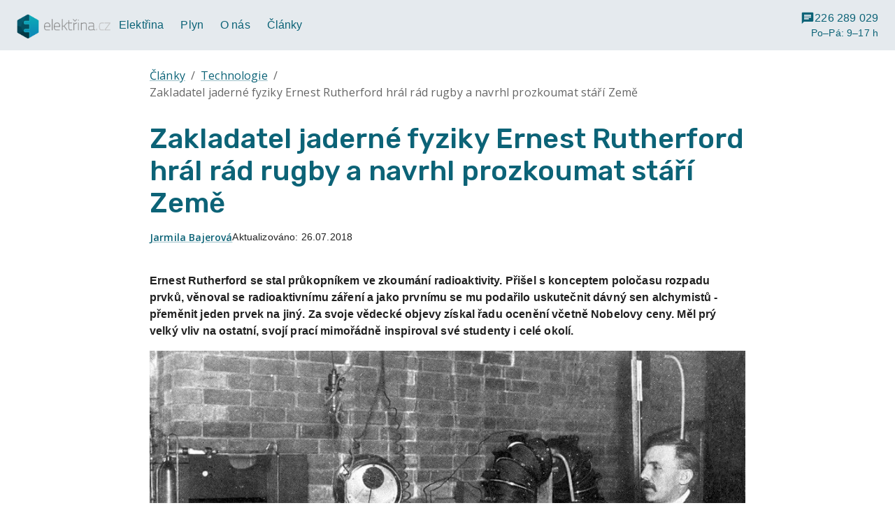

--- FILE ---
content_type: text/html; charset=utf-8
request_url: https://www.elektrina.cz/ernest-rutherford-zakladatel-jaderne-fyziky
body_size: 19110
content:
<!DOCTYPE html><html lang="cs"><head><meta charSet="utf-8" data-next-head=""/><meta name="viewport" content="width=device-width" data-next-head=""/><title data-next-head="">Zakladatel jaderné fyziky Ernest Rutherford hrál rád rugby a navrhl prozkoumat stáří Země | Elektřina.cz</title><meta content="Novozélanďan Ernest Rutherford zaplnil svůj životopis mnohými vědeckými objevy, ale zároveň se mu podařilo uskutečnit i jeden odvěký sen alchymistů. Co dokázal?" name="description" data-next-head=""/><meta content="Elektřina.cz" property="og:site_name" data-next-head=""/><meta content="Zakladatel jaderné fyziky Ernest Rutherford hrál rád rugby a navrhl prozkoumat stáří Země | Elektřina.cz" property="og:title" data-next-head=""/><meta content="Novozélanďan Ernest Rutherford zaplnil svůj životopis mnohými vědeckými objevy, ale zároveň se mu podařilo uskutečnit i jeden odvěký sen alchymistů. Co dokázal?" property="og:description" data-next-head=""/><meta content="website" property="og:type" data-next-head=""/><meta content="https://www.elektrina.cz/ernest-rutherford-zakladatel-jaderne-fyziky" property="og:url" data-next-head=""/><meta content="/logo.png" property="og:image" data-next-head=""/><link href="https://www.elektrina.cz/ernest-rutherford-zakladatel-jaderne-fyziky" rel="canonical" data-next-head=""/><meta name="emotion-insertion-point" content=""/><link rel="preload" href="/_next/static/media/403511e41efd5e81-s.p.woff2" as="font" type="font/woff2" crossorigin="anonymous" data-next-font="size-adjust"/><link rel="preload" href="/_next/static/media/5b25d60b4670300e-s.p.woff2" as="font" type="font/woff2" crossorigin="anonymous" data-next-font="size-adjust"/><link rel="preload" href="/_next/static/css/7462e9e105f5f754.css" as="style"/><style data-emotion="mui-global 0"></style><style data-emotion="mui-global o6gwfi">html{-webkit-font-smoothing:antialiased;-moz-osx-font-smoothing:grayscale;box-sizing:border-box;-webkit-text-size-adjust:100%;}*,*::before,*::after{box-sizing:inherit;}strong,b{font-weight:700;}body{margin:0;color:rgba(0, 0, 0, 0.87);font-family:"Roboto","Helvetica","Arial",sans-serif;font-weight:400;font-size:1rem;line-height:1.5;letter-spacing:0.00938em;background-color:#fff;}@media print{body{background-color:#fff;}}body::backdrop{background-color:#fff;}</style><style data-emotion="mui-global 160lxxn">html{font-family:'Open Sans','Open Sans Fallback';}a{color:#328e91;}table{border-collapse:collapse;}td{padding:0;}</style><style data-emotion="mui 1c3hv38 1m9s20h 1x5z5q9 1cd89mc 7l4xye 9s7o9p b3ce97 qxq691 v5nt29 7mv2gy twqk72 vh810p 1n7a229 1d7giy4 jj2ztu ihp1gg q7mezt 1dsg7y mdbdp7 51eq8m 1dwlfol 1nd5pgh 923v8n 10y5aqn 19dy1kf 14swynq 1ebprri 13brihr 545imr cg13m5 4bsoy8 pv5wzf kzfr2u 8zap4p 1m1kqp3 f029wg 1hnm6b6 1yuhvjn 12wzab1 5tmjat 1eikg3m 1twzmnh 1njvc8s 8eq4vn 9y3ish 9h6quu 14ovjvq 1yqc798 35ezg3 7i5x4a i5he6i 12qmmbj 1wxaqej dho1p0 b9zgoq 8xl60i 1qba5ff 9wvnva 1mdl386 13gq81l 1gvupgr 1aavahl ndlvnj cu2yqo 1iyka6n wnfue5 rt5gx1 vuxf0f f8wb7g abqyn 15830to 9vd5ud w1p1tq x6iudq 1i8tjli 453v74">.mui-1c3hv38{display:-webkit-box;display:-webkit-flex;display:-ms-flexbox;display:flex;-webkit-box-flex-flow:column;-webkit-flex-flow:column;-ms-flex-flow:column;flex-flow:column;min-height:100vh;background:#fff;}.mui-1m9s20h{background-color:#fff;color:rgba(0, 0, 0, 0.87);-webkit-transition:box-shadow 300ms cubic-bezier(0.4, 0, 0.2, 1) 0ms;transition:box-shadow 300ms cubic-bezier(0.4, 0, 0.2, 1) 0ms;box-shadow:var(--Paper-shadow);background-image:var(--Paper-overlay);display:-webkit-box;display:-webkit-flex;display:-ms-flexbox;display:flex;-webkit-flex-direction:column;-ms-flex-direction:column;flex-direction:column;width:100%;box-sizing:border-box;-webkit-flex-shrink:0;-ms-flex-negative:0;flex-shrink:0;position:static;background-color:var(--AppBar-background);color:var(--AppBar-color);color:inherit;background-color:#e5eaee;position:relative;z-index:9;}.mui-1x5z5q9{width:100%;margin-left:auto;box-sizing:border-box;margin-right:auto;padding-left:16px;padding-right:16px;padding-top:4px;padding-bottom:4px;}@media (min-width:600px){.mui-1x5z5q9{padding-left:24px;padding-right:24px;}}@media (min-width:1536px){.mui-1x5z5q9{max-width:1536px;}}.mui-1cd89mc{position:relative;display:-webkit-box;display:-webkit-flex;display:-ms-flexbox;display:flex;-webkit-align-items:center;-webkit-box-align:center;-ms-flex-align:center;align-items:center;min-height:56px;gap:24px;color:#0c6377;position:static;}@media (min-width:0px){@media (orientation: landscape){.mui-1cd89mc{min-height:48px;}}}@media (min-width:600px){.mui-1cd89mc{min-height:64px;}}.mui-7l4xye{margin:0;font:inherit;line-height:inherit;letter-spacing:inherit;color:#0c6377;-webkit-text-decoration:underline;text-decoration:underline;text-decoration-color:var(--Link-underlineColor);--Link-underlineColor:rgba(12, 99, 119, 0.4);line-height:0;height:22px;margin-bottom:10px;}.mui-7l4xye:hover{text-decoration-color:inherit;}.mui-9s7o9p{max-width:134px;}.mui-b3ce97{display:none;}@media (min-width:900px){.mui-b3ce97{display:-webkit-box;display:-webkit-flex;display:-ms-flexbox;display:flex;-webkit-box-pack:justify;-webkit-justify-content:space-between;justify-content:space-between;-webkit-align-items:center;-webkit-box-align:center;-ms-flex-align:center;align-items:center;-webkit-box-flex:1;-webkit-flex-grow:1;-ms-flex-positive:1;flex-grow:1;gap:16px;}}.mui-qxq691{margin:0;font:inherit;line-height:inherit;letter-spacing:inherit;color:#0c6377;-webkit-text-decoration:underline;text-decoration:underline;text-decoration-color:var(--Link-underlineColor);--Link-underlineColor:rgba(12, 99, 119, 0.4);position:relative;display:-webkit-inline-box;display:-webkit-inline-flex;display:-ms-inline-flexbox;display:inline-flex;padding:22px 8px;font-size:0.85rem;line-height:1.25;-webkit-text-decoration:none;text-decoration:none;cursor:pointer;}.mui-qxq691:hover{text-decoration-color:inherit;}.mui-qxq691:after{content:'';position:absolute;left:0;bottom:16px;height:2px;width:100%;-webkit-transform:scaleX(0);-moz-transform:scaleX(0);-ms-transform:scaleX(0);transform:scaleX(0);background:#389c3a;-webkit-transition:-webkit-transform 100ms cubic-bezier(0.4, 0, 0.2, 1) 0ms;transition:transform 100ms cubic-bezier(0.4, 0, 0.2, 1) 0ms;transform-origin:center;}.mui-qxq691:hover:after{-webkit-transform:scale(1);-moz-transform:scale(1);-ms-transform:scale(1);transform:scale(1);}.mui-qxq691 .MuiSvgIcon-root{font-size:1rem;}.nav-bar-dark .mui-qxq691{color:white;}@media (min-width:1200px){.mui-qxq691{font-size:1rem;padding-left:12px;padding-right:12px;}.mui-qxq691 .MuiSvgIcon-root{font-size:1.25rem;}}.mui-v5nt29{margin-left:auto;display:-webkit-box;display:-webkit-flex;display:-ms-flexbox;display:flex;gap:24px;}.mui-7mv2gy{color:#0c6377;display:-webkit-box;display:-webkit-flex;display:-ms-flexbox;display:flex;-webkit-box-flex-flow:column;-webkit-flex-flow:column;-ms-flex-flow:column;flex-flow:column;-webkit-box-pack:center;-ms-flex-pack:center;-webkit-justify-content:center;justify-content:center;-webkit-align-items:flex-end;-webkit-box-align:flex-end;-ms-flex-align:flex-end;align-items:flex-end;}.nav-bar-dark .mui-7mv2gy,.nav-bar-drawer-dark .mui-7mv2gy{color:white;}.mui-twqk72{font-size:1rem;display:-webkit-box;display:-webkit-flex;display:-ms-flexbox;display:flex;font-weight:500;-webkit-align-items:center;-webkit-box-align:center;-ms-flex-align:center;align-items:center;gap:8px;}.mui-vh810p{-webkit-user-select:none;-moz-user-select:none;-ms-user-select:none;user-select:none;width:1em;height:1em;display:inline-block;-webkit-flex-shrink:0;-ms-flex-negative:0;flex-shrink:0;-webkit-transition:fill 200ms cubic-bezier(0.4, 0, 0.2, 1) 0ms;transition:fill 200ms cubic-bezier(0.4, 0, 0.2, 1) 0ms;fill:currentColor;font-size:1.25rem;}.mui-1n7a229{font-size:0.85rem;}.mui-1d7giy4{margin-left:auto;}@media (min-width:900px){.mui-1d7giy4{display:none;}}.mui-jj2ztu{display:-webkit-box;display:-webkit-flex;display:-ms-flexbox;display:flex;-webkit-flex-direction:row;-ms-flex-direction:row;flex-direction:row;}.mui-jj2ztu>:not(style):not(style){margin:0;}.mui-jj2ztu>:not(style)~:not(style){margin-left:16px;}.mui-ihp1gg{display:-webkit-inline-box;display:-webkit-inline-flex;display:-ms-inline-flexbox;display:inline-flex;-webkit-align-items:center;-webkit-box-align:center;-ms-flex-align:center;align-items:center;-webkit-box-pack:center;-ms-flex-pack:center;-webkit-justify-content:center;justify-content:center;position:relative;box-sizing:border-box;-webkit-tap-highlight-color:transparent;background-color:transparent;outline:0;border:0;margin:0;border-radius:0;padding:0;cursor:pointer;-webkit-user-select:none;-moz-user-select:none;-ms-user-select:none;user-select:none;vertical-align:middle;-moz-appearance:none;-webkit-appearance:none;-webkit-text-decoration:none;text-decoration:none;color:inherit;font-family:var(--font-rubik);font-weight:500;font-size:0.9rem;line-height:1.75;text-transform:none;min-width:64px;padding:6px 16px;border:0;border-radius:12px;-webkit-transition:background-color 250ms cubic-bezier(0.4, 0, 0.2, 1) 0ms,box-shadow 250ms cubic-bezier(0.4, 0, 0.2, 1) 0ms,border-color 250ms cubic-bezier(0.4, 0, 0.2, 1) 0ms,color 250ms cubic-bezier(0.4, 0, 0.2, 1) 0ms;transition:background-color 250ms cubic-bezier(0.4, 0, 0.2, 1) 0ms,box-shadow 250ms cubic-bezier(0.4, 0, 0.2, 1) 0ms,border-color 250ms cubic-bezier(0.4, 0, 0.2, 1) 0ms,color 250ms cubic-bezier(0.4, 0, 0.2, 1) 0ms;padding:6px 8px;color:var(--variant-textColor);background-color:var(--variant-textBg);--variant-textColor:#0c6377;--variant-outlinedColor:#0c6377;--variant-outlinedBorder:rgba(12, 99, 119, 0.5);--variant-containedColor:#fff;--variant-containedBg:#0c6377;padding:4px 5px;font-size:0.8125rem;font-weight:bold;padding:0.5rem 0.5rem 0.45rem;background-color:transparent;color:primary;min-width:48px;}.mui-ihp1gg::-moz-focus-inner{border-style:none;}.mui-ihp1gg.Mui-disabled{pointer-events:none;cursor:default;}@media print{.mui-ihp1gg{-webkit-print-color-adjust:exact;color-adjust:exact;}}.mui-ihp1gg:hover{-webkit-text-decoration:none;text-decoration:none;}.mui-ihp1gg.Mui-disabled{color:rgba(0, 0, 0, 0.26);}@media (hover: hover){.mui-ihp1gg:hover{--variant-containedBg:#064351;--variant-textBg:rgba(12, 99, 119, 0.04);--variant-outlinedBorder:#0c6377;--variant-outlinedBg:rgba(12, 99, 119, 0.04);}}.mui-q7mezt{-webkit-user-select:none;-moz-user-select:none;-ms-user-select:none;user-select:none;width:1em;height:1em;display:inline-block;-webkit-flex-shrink:0;-ms-flex-negative:0;flex-shrink:0;-webkit-transition:fill 200ms cubic-bezier(0.4, 0, 0.2, 1) 0ms;transition:fill 200ms cubic-bezier(0.4, 0, 0.2, 1) 0ms;fill:currentColor;font-size:1.5rem;}.mui-1dsg7y{width:100%;margin-left:auto;box-sizing:border-box;margin-right:auto;padding-left:16px;padding-right:16px;padding-top:24px;padding-bottom:64px;}@media (min-width:600px){.mui-1dsg7y{padding-left:24px;padding-right:24px;}}@media (min-width:900px){.mui-1dsg7y{max-width:900px;}}.mui-mdbdp7{margin:0;font-family:var(--font-open-sans);font-weight:400;font-size:1rem;line-height:1.5;color:rgba(0, 0, 0, 0.6);margin-bottom:32px;}.mui-51eq8m{display:-webkit-box;display:-webkit-flex;display:-ms-flexbox;display:flex;-webkit-box-flex-wrap:wrap;-webkit-flex-wrap:wrap;-ms-flex-wrap:wrap;flex-wrap:wrap;-webkit-align-items:center;-webkit-box-align:center;-ms-flex-align:center;align-items:center;padding:0;margin:0;list-style:none;}.mui-1dwlfol{margin:0;font:inherit;line-height:inherit;letter-spacing:inherit;color:#0c6377;-webkit-text-decoration:underline;text-decoration:underline;text-decoration-color:var(--Link-underlineColor);--Link-underlineColor:rgba(12, 99, 119, 0.4);}.mui-1dwlfol:hover{text-decoration-color:inherit;}.mui-1nd5pgh{display:-webkit-box;display:-webkit-flex;display:-ms-flexbox;display:flex;-webkit-user-select:none;-moz-user-select:none;-ms-user-select:none;user-select:none;margin-left:8px;margin-right:8px;}.mui-923v8n{margin:0;font-family:var(--font-rubik);font-weight:500;font-size:2.5rem;line-height:1.167;margin-bottom:0.35em;color:#0c6377;}.app-header .mui-923v8n{color:white;}.mui-10y5aqn{gap:8px;margin-bottom:24px;display:-webkit-inline-box;display:-webkit-inline-flex;display:-ms-inline-flexbox;display:inline-flex;font-size:0.875rem;}.mui-19dy1kf{margin:0;font-family:var(--font-open-sans);font-weight:400;font-size:1rem;line-height:1.5;font-weight:600;font-size:inherit;font-style:normal;}.mui-14swynq{margin:0;font:inherit;line-height:inherit;letter-spacing:inherit;color:#0c6377;-webkit-text-decoration:underline;text-decoration:underline;text-decoration-color:var(--Link-underlineColor);--Link-underlineColor:rgba(12, 99, 119, 0.4);display:inline;}.mui-14swynq:hover{text-decoration-color:inherit;}.mui-1ebprri{margin-top:16px;margin-bottom:16px;}.mui-13brihr{text-align:left;}.mui-545imr{margin-bottom:32px;}.page-part-container-dark>.MuiContainer-root>div:not(.MuiPaper-root) .mui-545imr a{color:#a6d8e1;}.mui-cg13m5{text-align:left;}.mui-cg13m5 ul>li,.mui-cg13m5 ol>li{margin-bottom:8px;}.mui-cg13m5 a,.mui-cg13m5 a:hover,.mui-cg13m5 a:visited{color:inherit;}.mui-cg13m5 p{margin:16px 0px;}.mui-cg13m5 p:last-child{margin:0;}.mui-cg13m5 h1{font-family:var(--font-rubik);font-weight:500;font-size:2.5rem;line-height:1.167;}.app-header .mui-cg13m5 h1{color:white;}.mui-cg13m5 h2{font-family:var(--font-rubik);font-weight:500;font-size:2.25rem;line-height:1.2;}.mui-cg13m5 h3{font-family:var(--font-rubik);font-weight:500;font-size:1.75rem;line-height:1.167;}.mui-cg13m5 h4{font-family:var(--font-rubik);font-weight:500;font-size:1.5rem;line-height:1.235;}.mui-cg13m5 h1,.mui-cg13m5 h2,.mui-cg13m5 h3,.mui-cg13m5 h4{color:#0c6377;}.mui-cg13m5 img{max-width:100%;}.mui-cg13m5 figure{margin:0;}.mui-cg13m5 figcaption{font-family:var(--font-open-sans);font-weight:400;font-size:0.75rem;line-height:1.66;color:#59687e;}.mui-cg13m5 table{border-spacing:0;width:100%;table-layout:fixed;}.mui-cg13m5 table:not(:first-child){margin-top:24px;}.mui-cg13m5 table:not(:last-child){margin-bottom:24px;}.mui-cg13m5 table td,.mui-cg13m5 table th{padding:16px;font-family:var(--font-open-sans);font-weight:500;font-size:0.875rem;line-height:1.57;}.mui-cg13m5 table td:not(:last-child),.mui-cg13m5 table th:not(:last-child){border-right:1px solid #d1d7df;}.mui-cg13m5 table th{background-color:#0c6377;color:#fff;}.mui-cg13m5 table th a,.mui-cg13m5 table th a:hover,.mui-cg13m5 table th a:visited{color:#fff;}.mui-cg13m5 table th h3:first-child,.mui-cg13m5 table th h4:first-child,.mui-cg13m5 table th h5:first-child{margin-top:0;}.mui-cg13m5 table th h3:last-child,.mui-cg13m5 table th h4:last-child,.mui-cg13m5 table th h5:last-child{margin-bottom:0;}.mui-cg13m5 table th h3{font-size:1.5rem;}.mui-cg13m5 table th h4{font-size:1.35rem;}.mui-cg13m5 table th h5{font-size:1.15rem;}.mui-cg13m5 table tr:nth-child(even){background-color:#f3f3f6;}.mui-cg13m5 table tr:nth-child(odd){background-color:#fff;}.mui-cg13m5 table thead tr:first-child th:first-child{border-top-left-radius:12px;}.mui-cg13m5 table thead tr:first-child th:last-child{border-top-right-radius:12px;}.mui-cg13m5 table tbody tr:last-child td:first-child{border-bottom-left-radius:12px;}.mui-cg13m5 table tbody tr:last-child td:last-child{border-bottom-right-radius:12px;}.mui-cg13m5 li,.mui-cg13m5 ol{list-style-position:outside;}.mui-4bsoy8{background-color:#fff;color:rgba(0, 0, 0, 0.87);-webkit-transition:box-shadow 300ms cubic-bezier(0.4, 0, 0.2, 1) 0ms;transition:box-shadow 300ms cubic-bezier(0.4, 0, 0.2, 1) 0ms;border-radius:12px;border:1px solid rgba(0, 0, 0, 0.12);overflow:hidden;position:relative;height:100%;display:-webkit-box;display:-webkit-flex;display:-ms-flexbox;display:flex;width:100%;-webkit-align-items:center;-webkit-box-align:center;-ms-flex-align:center;align-items:center;padding:32px;background-color:#0c6377;text-align:center;}@media (max-width:599.95px){.mui-4bsoy8{-webkit-flex-direction:column;-ms-flex-direction:column;flex-direction:column;-webkit-align-items:center;-webkit-box-align:center;-ms-flex-align:center;align-items:center;}}.mui-pv5wzf{display:-webkit-box;display:-webkit-flex;display:-ms-flexbox;display:flex;width:100%;-webkit-align-items:center;-webkit-box-align:center;-ms-flex-align:center;align-items:center;z-index:1;-webkit-flex-direction:row-reverse;-ms-flex-direction:row-reverse;flex-direction:row-reverse;}@media (max-width:599.95px){.mui-pv5wzf{-webkit-flex-direction:column-reverse;-ms-flex-direction:column-reverse;flex-direction:column-reverse;gap:16px;}}.mui-kzfr2u{-webkit-flex:2;-ms-flex:2;flex:2;}.mui-8zap4p{display:-webkit-inline-box;display:-webkit-inline-flex;display:-ms-inline-flexbox;display:inline-flex;-webkit-align-items:center;-webkit-box-align:center;-ms-flex-align:center;align-items:center;-webkit-box-pack:center;-ms-flex-pack:center;-webkit-justify-content:center;justify-content:center;position:relative;box-sizing:border-box;-webkit-tap-highlight-color:transparent;background-color:transparent;outline:0;border:0;margin:0;border-radius:0;padding:0;cursor:pointer;-webkit-user-select:none;-moz-user-select:none;-ms-user-select:none;user-select:none;vertical-align:middle;-moz-appearance:none;-webkit-appearance:none;-webkit-text-decoration:none;text-decoration:none;color:inherit;font-family:var(--font-rubik);font-weight:500;font-size:0.9rem;line-height:1.75;text-transform:none;min-width:64px;padding:6px 16px;border:0;border-radius:12px;-webkit-transition:background-color 250ms cubic-bezier(0.4, 0, 0.2, 1) 0ms,box-shadow 250ms cubic-bezier(0.4, 0, 0.2, 1) 0ms,border-color 250ms cubic-bezier(0.4, 0, 0.2, 1) 0ms,color 250ms cubic-bezier(0.4, 0, 0.2, 1) 0ms;transition:background-color 250ms cubic-bezier(0.4, 0, 0.2, 1) 0ms,box-shadow 250ms cubic-bezier(0.4, 0, 0.2, 1) 0ms,border-color 250ms cubic-bezier(0.4, 0, 0.2, 1) 0ms,color 250ms cubic-bezier(0.4, 0, 0.2, 1) 0ms;color:var(--variant-containedColor);background-color:var(--variant-containedBg);box-shadow:0px 3px 1px -2px rgba(0,0,0,0.2),0px 2px 2px 0px rgba(0,0,0,0.14),0px 1px 5px 0px rgba(0,0,0,0.12);--variant-textColor:#389c3a;--variant-outlinedColor:#389c3a;--variant-outlinedBorder:rgba(56, 156, 58, 0.5);--variant-containedColor:#fff;--variant-containedBg:#389c3a;font-weight:bold;box-shadow:none;padding:12px 20px;}.mui-8zap4p::-moz-focus-inner{border-style:none;}.mui-8zap4p.Mui-disabled{pointer-events:none;cursor:default;}@media print{.mui-8zap4p{-webkit-print-color-adjust:exact;color-adjust:exact;}}.mui-8zap4p:hover{-webkit-text-decoration:none;text-decoration:none;}.mui-8zap4p.Mui-disabled{color:rgba(0, 0, 0, 0.26);}.mui-8zap4p:hover{box-shadow:0px 2px 4px -1px rgba(0,0,0,0.2),0px 4px 5px 0px rgba(0,0,0,0.14),0px 1px 10px 0px rgba(0,0,0,0.12);}@media (hover: none){.mui-8zap4p:hover{box-shadow:0px 3px 1px -2px rgba(0,0,0,0.2),0px 2px 2px 0px rgba(0,0,0,0.14),0px 1px 5px 0px rgba(0,0,0,0.12);}}.mui-8zap4p:active{box-shadow:0px 5px 5px -3px rgba(0,0,0,0.2),0px 8px 10px 1px rgba(0,0,0,0.14),0px 3px 14px 2px rgba(0,0,0,0.12);}.mui-8zap4p.Mui-focusVisible{box-shadow:0px 3px 5px -1px rgba(0,0,0,0.2),0px 6px 10px 0px rgba(0,0,0,0.14),0px 1px 18px 0px rgba(0,0,0,0.12);}.mui-8zap4p.Mui-disabled{color:rgba(0, 0, 0, 0.26);box-shadow:none;background-color:rgba(0, 0, 0, 0.12);}@media (hover: hover){.mui-8zap4p:hover{--variant-containedBg:#2a702b;--variant-textBg:rgba(56, 156, 58, 0.04);--variant-outlinedBorder:#389c3a;--variant-outlinedBg:rgba(56, 156, 58, 0.04);}}.mui-1m1kqp3{-webkit-flex:4;-ms-flex:4;flex:4;}.mui-f029wg{color:#fff;}.mui-f029wg ul>li,.mui-f029wg ol>li{margin-bottom:8px;}.mui-f029wg a,.mui-f029wg a:hover,.mui-f029wg a:visited{color:inherit;}.mui-f029wg p{margin:16px 0px;}.mui-f029wg p:last-child{margin:0;}.mui-f029wg h1{font-family:var(--font-rubik);font-weight:500;font-size:2.5rem;line-height:1.167;}.app-header .mui-f029wg h1{color:white;}.mui-f029wg h2{font-family:var(--font-rubik);font-weight:500;font-size:2.25rem;line-height:1.2;}.mui-f029wg h3{font-family:var(--font-rubik);font-weight:500;font-size:1.75rem;line-height:1.167;}.mui-f029wg h4{font-family:var(--font-rubik);font-weight:500;font-size:1.5rem;line-height:1.235;}.mui-f029wg h1,.mui-f029wg h2,.mui-f029wg h3,.mui-f029wg h4{color:#0c6377;}.mui-f029wg img{max-width:100%;}.mui-f029wg figure{margin:0;}.mui-f029wg figcaption{font-family:var(--font-open-sans);font-weight:400;font-size:0.75rem;line-height:1.66;color:#59687e;}.mui-f029wg table{border-spacing:0;width:100%;table-layout:fixed;}.mui-f029wg table:not(:first-child){margin-top:24px;}.mui-f029wg table:not(:last-child){margin-bottom:24px;}.mui-f029wg table td,.mui-f029wg table th{padding:16px;font-family:var(--font-open-sans);font-weight:500;font-size:0.875rem;line-height:1.57;}.mui-f029wg table td:not(:last-child),.mui-f029wg table th:not(:last-child){border-right:1px solid #d1d7df;}.mui-f029wg table th{background-color:#0c6377;color:#fff;}.mui-f029wg table th a,.mui-f029wg table th a:hover,.mui-f029wg table th a:visited{color:#fff;}.mui-f029wg table th h3:first-child,.mui-f029wg table th h4:first-child,.mui-f029wg table th h5:first-child{margin-top:0;}.mui-f029wg table th h3:last-child,.mui-f029wg table th h4:last-child,.mui-f029wg table th h5:last-child{margin-bottom:0;}.mui-f029wg table th h3{font-size:1.5rem;}.mui-f029wg table th h4{font-size:1.35rem;}.mui-f029wg table th h5{font-size:1.15rem;}.mui-f029wg table tr:nth-child(even){background-color:#f3f3f6;}.mui-f029wg table tr:nth-child(odd){background-color:#fff;}.mui-f029wg table thead tr:first-child th:first-child{border-top-left-radius:12px;}.mui-f029wg table thead tr:first-child th:last-child{border-top-right-radius:12px;}.mui-f029wg table tbody tr:last-child td:first-child{border-bottom-left-radius:12px;}.mui-f029wg table tbody tr:last-child td:last-child{border-bottom-right-radius:12px;}.mui-f029wg li,.mui-f029wg ol{list-style-position:outside;}.mui-1hnm6b6{margin-top:48px;}.mui-1yuhvjn{margin-top:16px;}.mui-12wzab1{display:-webkit-box;display:-webkit-flex;display:-ms-flexbox;display:flex;-webkit-align-items:stretch;-webkit-box-align:stretch;-ms-flex-align:stretch;align-items:stretch;-webkit-box-pack:justify;-webkit-justify-content:space-between;justify-content:space-between;margin-bottom:8px;}.mui-5tmjat{margin:0;font-family:var(--font-rubik);font-weight:500;font-size:1.75rem;line-height:1.167;color:#0c6377;font-weight:700;}.mui-1eikg3m{box-sizing:border-box;display:-webkit-box;display:-webkit-flex;display:-ms-flexbox;display:flex;-webkit-box-flex-wrap:wrap;-webkit-flex-wrap:wrap;-ms-flex-wrap:wrap;flex-wrap:wrap;width:100%;-webkit-flex-direction:row;-ms-flex-direction:row;flex-direction:row;margin-top:calc(-1 * 16px);width:calc(100% + 16px);margin-left:calc(-1 * 16px);}.mui-1eikg3m>.MuiGrid-item{padding-top:16px;}.mui-1eikg3m>.MuiGrid-item{padding-left:16px;}.mui-1twzmnh{box-sizing:border-box;margin:0;-webkit-flex-direction:row;-ms-flex-direction:row;flex-direction:row;-webkit-flex-basis:100%;-ms-flex-preferred-size:100%;flex-basis:100%;-webkit-box-flex:0;-webkit-flex-grow:0;-ms-flex-positive:0;flex-grow:0;max-width:100%;}@media (min-width:600px){.mui-1twzmnh{-webkit-flex-basis:50%;-ms-flex-preferred-size:50%;flex-basis:50%;-webkit-box-flex:0;-webkit-flex-grow:0;-ms-flex-positive:0;flex-grow:0;max-width:50%;}}@media (min-width:900px){.mui-1twzmnh{-webkit-flex-basis:33.333333%;-ms-flex-preferred-size:33.333333%;flex-basis:33.333333%;-webkit-box-flex:0;-webkit-flex-grow:0;-ms-flex-positive:0;flex-grow:0;max-width:33.333333%;}}@media (min-width:1200px){.mui-1twzmnh{-webkit-flex-basis:33.333333%;-ms-flex-preferred-size:33.333333%;flex-basis:33.333333%;-webkit-box-flex:0;-webkit-flex-grow:0;-ms-flex-positive:0;flex-grow:0;max-width:33.333333%;}}@media (min-width:1536px){.mui-1twzmnh{-webkit-flex-basis:33.333333%;-ms-flex-preferred-size:33.333333%;flex-basis:33.333333%;-webkit-box-flex:0;-webkit-flex-grow:0;-ms-flex-positive:0;flex-grow:0;max-width:33.333333%;}}.mui-1njvc8s{background-color:#fff;color:rgba(0, 0, 0, 0.87);-webkit-transition:box-shadow 300ms cubic-bezier(0.4, 0, 0.2, 1) 0ms;transition:box-shadow 300ms cubic-bezier(0.4, 0, 0.2, 1) 0ms;border-radius:12px;box-shadow:var(--Paper-shadow);background-image:var(--Paper-overlay);overflow:hidden;height:100%;display:-webkit-box;display:-webkit-flex;display:-ms-flexbox;display:flex;-webkit-flex-direction:column;-ms-flex-direction:column;flex-direction:column;}.mui-8eq4vn{display:-webkit-inline-box;display:-webkit-inline-flex;display:-ms-inline-flexbox;display:inline-flex;-webkit-align-items:center;-webkit-box-align:center;-ms-flex-align:center;align-items:center;-webkit-box-pack:center;-ms-flex-pack:center;-webkit-justify-content:center;justify-content:center;position:relative;box-sizing:border-box;-webkit-tap-highlight-color:transparent;background-color:transparent;outline:0;border:0;margin:0;border-radius:0;padding:0;cursor:pointer;-webkit-user-select:none;-moz-user-select:none;-ms-user-select:none;user-select:none;vertical-align:middle;-moz-appearance:none;-webkit-appearance:none;-webkit-text-decoration:none;text-decoration:none;color:inherit;display:block;text-align:inherit;border-radius:inherit;width:100%;}.mui-8eq4vn::-moz-focus-inner{border-style:none;}.mui-8eq4vn.Mui-disabled{pointer-events:none;cursor:default;}@media print{.mui-8eq4vn{-webkit-print-color-adjust:exact;color-adjust:exact;}}.mui-8eq4vn:hover .MuiCardActionArea-focusHighlight{opacity:0.04;}@media (hover: none){.mui-8eq4vn:hover .MuiCardActionArea-focusHighlight{opacity:0;}}.mui-8eq4vn.Mui-focusVisible .MuiCardActionArea-focusHighlight{opacity:0.12;}.mui-9y3ish{display:block;-webkit-background-size:cover;background-size:cover;background-repeat:no-repeat;-webkit-background-position:center;background-position:center;width:100%;object-fit:cover;}.mui-9h6quu{overflow:hidden;pointer-events:none;position:absolute;top:0;right:0;bottom:0;left:0;border-radius:inherit;opacity:0;background-color:currentcolor;-webkit-transition:opacity 250ms cubic-bezier(0.4, 0, 0.2, 1) 0ms;transition:opacity 250ms cubic-bezier(0.4, 0, 0.2, 1) 0ms;}.mui-14ovjvq{padding:16px;height:100%;display:-webkit-box;display:-webkit-flex;display:-ms-flexbox;display:flex;-webkit-flex-direction:column;-ms-flex-direction:column;flex-direction:column;gap:8px;}.mui-14ovjvq:last-child{padding-bottom:24px;}.mui-1yqc798{margin:0;font-family:var(--font-open-sans);font-weight:400;font-size:0.75rem;line-height:1.66;color:#59687e;}.mui-35ezg3{font-weight:600;}.mui-7i5x4a{margin:0;font-family:var(--font-rubik);font-weight:500;font-size:1.15rem;line-height:1.4;font-family:var(--font-open-sans);font-weight:bold;}.mui-7i5x4a a{-webkit-text-decoration:none;text-decoration:none;color:#000;}.mui-7i5x4a a:hover{-webkit-text-decoration:underline;text-decoration:underline;}.mui-i5he6i{margin:0;font-family:var(--font-open-sans);font-weight:400;font-size:0.875rem;line-height:1.43;}.mui-12qmmbj{box-sizing:border-box;display:-webkit-box;display:-webkit-flex;display:-ms-flexbox;display:flex;-webkit-box-flex-wrap:wrap;-webkit-flex-wrap:wrap;-ms-flex-wrap:wrap;flex-wrap:wrap;width:100%;-webkit-flex-direction:row;-ms-flex-direction:row;flex-direction:row;margin-top:calc(-1 * 8px);width:calc(100% + 8px);margin-left:calc(-1 * 8px);margin-top:auto;}.mui-12qmmbj>.MuiGrid-item{padding-top:8px;}.mui-12qmmbj>.MuiGrid-item{padding-left:8px;}.mui-1wxaqej{box-sizing:border-box;margin:0;-webkit-flex-direction:row;-ms-flex-direction:row;flex-direction:row;}.mui-dho1p0{display:-webkit-inline-box;display:-webkit-inline-flex;display:-ms-inline-flexbox;display:inline-flex;-webkit-align-items:center;-webkit-box-align:center;-ms-flex-align:center;align-items:center;-webkit-box-pack:center;-ms-flex-pack:center;-webkit-justify-content:center;justify-content:center;position:relative;box-sizing:border-box;-webkit-tap-highlight-color:transparent;background-color:transparent;outline:0;border:0;margin:0;border-radius:0;padding:0;cursor:pointer;-webkit-user-select:none;-moz-user-select:none;-ms-user-select:none;user-select:none;vertical-align:middle;-moz-appearance:none;-webkit-appearance:none;-webkit-text-decoration:none;text-decoration:none;color:inherit;max-width:100%;font-family:var(--font-open-sans);font-size:0.8125rem;display:-webkit-inline-box;display:-webkit-inline-flex;display:-ms-inline-flexbox;display:inline-flex;-webkit-align-items:center;-webkit-box-align:center;-ms-flex-align:center;align-items:center;-webkit-box-pack:center;-ms-flex-pack:center;-webkit-justify-content:center;justify-content:center;height:32px;color:rgba(0, 0, 0, 0.87);background-color:rgba(0, 0, 0, 0.08);border-radius:16px;white-space:nowrap;-webkit-transition:background-color 300ms cubic-bezier(0.4, 0, 0.2, 1) 0ms,box-shadow 300ms cubic-bezier(0.4, 0, 0.2, 1) 0ms;transition:background-color 300ms cubic-bezier(0.4, 0, 0.2, 1) 0ms,box-shadow 300ms cubic-bezier(0.4, 0, 0.2, 1) 0ms;cursor:unset;outline:0;-webkit-text-decoration:none;text-decoration:none;border:0;padding:0;vertical-align:middle;box-sizing:border-box;height:24px;background-color:#328e91;color:#fff;-webkit-user-select:none;-moz-user-select:none;-ms-user-select:none;user-select:none;-webkit-tap-highlight-color:transparent;cursor:pointer;}.mui-dho1p0::-moz-focus-inner{border-style:none;}.mui-dho1p0.Mui-disabled{pointer-events:none;cursor:default;}@media print{.mui-dho1p0{-webkit-print-color-adjust:exact;color-adjust:exact;}}.mui-dho1p0.Mui-disabled{opacity:0.38;pointer-events:none;}.mui-dho1p0 .MuiChip-avatar{margin-left:5px;margin-right:-6px;width:24px;height:24px;color:#111111;font-size:0.75rem;}.mui-dho1p0 .MuiChip-avatarColorPrimary{color:#fff;background-color:#064351;}.mui-dho1p0 .MuiChip-avatarColorSecondary{color:#fff;background-color:#2a702b;}.mui-dho1p0 .MuiChip-avatarSmall{margin-left:4px;margin-right:-4px;width:18px;height:18px;font-size:0.625rem;}.mui-dho1p0 .MuiChip-icon{margin-left:5px;margin-right:-6px;}.mui-dho1p0 .MuiChip-deleteIcon{-webkit-tap-highlight-color:transparent;color:rgba(0, 0, 0, 0.26);font-size:22px;cursor:pointer;margin:0 5px 0 -6px;}.mui-dho1p0 .MuiChip-deleteIcon:hover{color:rgba(0, 0, 0, 0.4);}.mui-dho1p0 .MuiChip-icon{font-size:18px;margin-left:4px;margin-right:-4px;}.mui-dho1p0 .MuiChip-deleteIcon{font-size:16px;margin-right:4px;margin-left:-4px;}.mui-dho1p0 .MuiChip-deleteIcon{color:rgba(255, 255, 255, 0.7);}.mui-dho1p0 .MuiChip-deleteIcon:hover,.mui-dho1p0 .MuiChip-deleteIcon:active{color:#fff;}.mui-dho1p0 .MuiChip-icon{color:#111111;}.mui-dho1p0 .MuiChip-icon{color:inherit;}.mui-dho1p0:hover{background-color:rgba(0, 0, 0, 0.12);}.mui-dho1p0.Mui-focusVisible{background-color:rgba(0, 0, 0, 0.2);}.mui-dho1p0:active{box-shadow:0px 2px 1px -1px rgba(0,0,0,0.2),0px 1px 1px 0px rgba(0,0,0,0.14),0px 1px 3px 0px rgba(0,0,0,0.12);}.mui-dho1p0:hover,.mui-dho1p0.Mui-focusVisible{background-color:#267173;}.mui-b9zgoq{overflow:hidden;text-overflow:ellipsis;padding-left:12px;padding-right:12px;white-space:nowrap;padding-left:8px;padding-right:8px;}.mui-8xl60i{margin-top:auto;}.mui-1qba5ff{background:linear-gradient(to bottom, #0c6377, #064351);color:#d1d7df;padding-top:32px;padding-bottom:16px;border-top-left-radius:12px;border-top-right-radius:12px;}@media (min-width:1200px){.mui-1qba5ff{padding-left:8px;padding-right:8px;}}.mui-9wvnva{width:100%;margin-left:auto;box-sizing:border-box;margin-right:auto;padding-left:16px;padding-right:16px;}@media (min-width:600px){.mui-9wvnva{padding-left:24px;padding-right:24px;}}@media (min-width:1200px){.mui-9wvnva{max-width:1200px;}}.mui-1mdl386{display:-webkit-box;display:-webkit-flex;display:-ms-flexbox;display:flex;-webkit-flex-direction:column;-ms-flex-direction:column;flex-direction:column;}@media (min-width:600px){.mui-1mdl386{-webkit-flex-direction:row;-ms-flex-direction:row;flex-direction:row;-webkit-box-pack:justify;-webkit-justify-content:space-between;justify-content:space-between;-webkit-align-items:end;-webkit-box-align:end;-ms-flex-align:end;align-items:end;}}.mui-13gq81l{margin:0;font-family:var(--font-open-sans);font-weight:400;font-size:1rem;line-height:1.5;}.mui-1gvupgr{display:-webkit-box;display:-webkit-flex;display:-ms-flexbox;display:flex;gap:8px;margin-top:16px;}@media (min-width:600px){.mui-1gvupgr{margin:0;}}.mui-1aavahl{margin:0;-webkit-flex-shrink:0;-ms-flex-negative:0;flex-shrink:0;border-width:0;border-style:solid;border-color:rgba(0, 0, 0, 0.12);border-bottom-width:thin;background:#4c8da5;margin-top:16px;}.mui-ndlvnj{box-sizing:border-box;display:-webkit-box;display:-webkit-flex;display:-ms-flexbox;display:flex;-webkit-box-flex-wrap:wrap;-webkit-flex-wrap:wrap;-ms-flex-wrap:wrap;flex-wrap:wrap;width:100%;-webkit-flex-direction:row;-ms-flex-direction:row;flex-direction:row;-webkit-box-pack:justify;-webkit-justify-content:space-between;justify-content:space-between;margin-top:16px;}.mui-cu2yqo{box-sizing:border-box;margin:0;-webkit-flex-direction:row;-ms-flex-direction:row;flex-direction:row;-webkit-flex-basis:100%;-ms-flex-preferred-size:100%;flex-basis:100%;-webkit-box-flex:0;-webkit-flex-grow:0;-ms-flex-positive:0;flex-grow:0;max-width:100%;}@media (min-width:600px){.mui-cu2yqo{-webkit-flex-basis:100%;-ms-flex-preferred-size:100%;flex-basis:100%;-webkit-box-flex:0;-webkit-flex-grow:0;-ms-flex-positive:0;flex-grow:0;max-width:100%;}}@media (min-width:900px){.mui-cu2yqo{-webkit-flex-basis:100%;-ms-flex-preferred-size:100%;flex-basis:100%;-webkit-box-flex:0;-webkit-flex-grow:0;-ms-flex-positive:0;flex-grow:0;max-width:100%;}}@media (min-width:1200px){.mui-cu2yqo{-webkit-flex-basis:auto;-ms-flex-preferred-size:auto;flex-basis:auto;-webkit-box-flex:0;-webkit-flex-grow:0;-ms-flex-positive:0;flex-grow:0;-webkit-flex-shrink:0;-ms-flex-negative:0;flex-shrink:0;max-width:none;width:auto;}}@media (min-width:1536px){.mui-cu2yqo{-webkit-flex-basis:auto;-ms-flex-preferred-size:auto;flex-basis:auto;-webkit-box-flex:0;-webkit-flex-grow:0;-ms-flex-positive:0;flex-grow:0;-webkit-flex-shrink:0;-ms-flex-negative:0;flex-shrink:0;max-width:none;width:auto;}}.mui-1iyka6n{background-color:#fff;color:rgba(0, 0, 0, 0.87);-webkit-transition:box-shadow 300ms cubic-bezier(0.4, 0, 0.2, 1) 0ms;transition:box-shadow 300ms cubic-bezier(0.4, 0, 0.2, 1) 0ms;border-radius:12px;box-shadow:var(--Paper-shadow);background-image:var(--Paper-overlay);position:relative;-webkit-transition:margin 150ms cubic-bezier(0.4, 0, 0.2, 1) 0ms;transition:margin 150ms cubic-bezier(0.4, 0, 0.2, 1) 0ms;overflow-anchor:none;border-radius:0;border:none;background-color:transparent;box-shadow:none;}.mui-1iyka6n::before{position:absolute;left:0;top:-1px;right:0;height:1px;content:"";opacity:1;background-color:rgba(0, 0, 0, 0.12);-webkit-transition:opacity 150ms cubic-bezier(0.4, 0, 0.2, 1) 0ms,background-color 150ms cubic-bezier(0.4, 0, 0.2, 1) 0ms;transition:opacity 150ms cubic-bezier(0.4, 0, 0.2, 1) 0ms,background-color 150ms cubic-bezier(0.4, 0, 0.2, 1) 0ms;}.mui-1iyka6n:first-of-type::before{display:none;}.mui-1iyka6n.Mui-expanded::before{opacity:0;}.mui-1iyka6n.Mui-expanded:first-of-type{margin-top:0;}.mui-1iyka6n.Mui-expanded:last-of-type{margin-bottom:0;}.mui-1iyka6n.Mui-expanded+.mui-1iyka6n.Mui-expanded::before{display:none;}.mui-1iyka6n.Mui-disabled{background-color:rgba(0, 0, 0, 0.12);}.mui-1iyka6n:first-of-type{border-top-left-radius:12px;border-top-right-radius:12px;}.mui-1iyka6n:last-of-type{border-bottom-left-radius:12px;border-bottom-right-radius:12px;}@supports (-ms-ime-align: auto){.mui-1iyka6n:last-of-type{border-bottom-left-radius:0;border-bottom-right-radius:0;}}.mui-1iyka6n,.mui-1iyka6n .Mui-expanded{color:#fff;}@media (min-width:1200px){.mui-1iyka6n{cursor:default!important;}.mui-1iyka6n .MuiCollapse-root{min-height:auto!important;height:auto!important;visibility:visible!important;}}.mui-wnfue5{all:unset;}.mui-rt5gx1{display:-webkit-inline-box;display:-webkit-inline-flex;display:-ms-inline-flexbox;display:inline-flex;-webkit-align-items:center;-webkit-box-align:center;-ms-flex-align:center;align-items:center;-webkit-box-pack:center;-ms-flex-pack:center;-webkit-justify-content:center;justify-content:center;position:relative;box-sizing:border-box;-webkit-tap-highlight-color:transparent;background-color:transparent;outline:0;border:0;margin:0;border-radius:0;padding:0;cursor:pointer;-webkit-user-select:none;-moz-user-select:none;-ms-user-select:none;user-select:none;vertical-align:middle;-moz-appearance:none;-webkit-appearance:none;-webkit-text-decoration:none;text-decoration:none;color:inherit;display:-webkit-box;display:-webkit-flex;display:-ms-flexbox;display:flex;width:100%;min-height:48px;padding:0px 16px;-webkit-transition:min-height 150ms cubic-bezier(0.4, 0, 0.2, 1) 0ms,background-color 150ms cubic-bezier(0.4, 0, 0.2, 1) 0ms;transition:min-height 150ms cubic-bezier(0.4, 0, 0.2, 1) 0ms,background-color 150ms cubic-bezier(0.4, 0, 0.2, 1) 0ms;color:#fff;font-weight:600;font-size:1.15rem;padding:0;}.mui-rt5gx1::-moz-focus-inner{border-style:none;}.mui-rt5gx1.Mui-disabled{pointer-events:none;cursor:default;}@media print{.mui-rt5gx1{-webkit-print-color-adjust:exact;color-adjust:exact;}}.mui-rt5gx1.Mui-focusVisible{background-color:rgba(0, 0, 0, 0.12);}.mui-rt5gx1.Mui-disabled{opacity:0.38;}.mui-rt5gx1:hover:not(.Mui-disabled){cursor:pointer;}.mui-rt5gx1 .MuiSvgIcon-root{color:#f1f7f8;}@media (min-width:1200px){.mui-rt5gx1{cursor:default!important;}.mui-rt5gx1 .MuiSvgIcon-root{display:none;}}.mui-vuxf0f{display:-webkit-box;display:-webkit-flex;display:-ms-flexbox;display:flex;text-align:start;-webkit-box-flex:1;-webkit-flex-grow:1;-ms-flex-positive:1;flex-grow:1;margin:12px 0;}.mui-f8wb7g{display:-webkit-box;display:-webkit-flex;display:-ms-flexbox;display:flex;color:rgba(0, 0, 0, 0.54);-webkit-transform:rotate(0deg);-moz-transform:rotate(0deg);-ms-transform:rotate(0deg);transform:rotate(0deg);-webkit-transition:-webkit-transform 150ms cubic-bezier(0.4, 0, 0.2, 1) 0ms;transition:transform 150ms cubic-bezier(0.4, 0, 0.2, 1) 0ms;}.mui-f8wb7g.Mui-expanded{-webkit-transform:rotate(180deg);-moz-transform:rotate(180deg);-ms-transform:rotate(180deg);transform:rotate(180deg);}.mui-abqyn{height:0;overflow:hidden;-webkit-transition:height 300ms cubic-bezier(0.4, 0, 0.2, 1) 0ms;transition:height 300ms cubic-bezier(0.4, 0, 0.2, 1) 0ms;visibility:hidden;}.mui-15830to{display:-webkit-box;display:-webkit-flex;display:-ms-flexbox;display:flex;width:100%;}.mui-9vd5ud{width:100%;}.mui-w1p1tq{padding:8px 16px 16px;padding:0px 0px 24px;}.mui-x6iudq{margin:0;font-family:var(--font-open-sans);font-weight:400;font-size:0.875rem;line-height:1.43;color:#0c6377;display:-webkit-box;display:-webkit-flex;display:-ms-flexbox;display:flex;-webkit-text-decoration:none;text-decoration:none;color:#d1d7df;}.mui-x6iudq:hover{-webkit-text-decoration:underline;text-decoration:underline;}.mui-x6iudq:not(:last-child){margin-bottom:8px;}.mui-1i8tjli{margin-top:32px;padding-top:16px;}.mui-453v74{margin:0;font-family:var(--font-open-sans);font-weight:400;font-size:0.875rem;line-height:1.43;text-align:center;}</style><link rel="stylesheet" href="/_next/static/css/7462e9e105f5f754.css" data-n-g=""/><noscript data-n-css=""></noscript><script defer="" noModule="" src="/_next/static/chunks/polyfills-42372ed130431b0a.js"></script><script defer="" src="/_next/static/chunks/3360-f3efc75520d76b9e.js"></script><script defer="" src="/_next/static/chunks/2688-bb82f32266f501d4.js"></script><script defer="" src="/_next/static/chunks/3588-3cb3e4d2e0305c1c.js"></script><script defer="" src="/_next/static/chunks/7360-488bd11e01f27c4b.js"></script><script defer="" src="/_next/static/chunks/4815-d84cf41e7a8d194d.js"></script><script defer="" src="/_next/static/chunks/2988.3c7568a810c132fd.js"></script><script defer="" src="/_next/static/chunks/2002.d4c29c7f7620bb65.js"></script><script defer="" src="/_next/static/chunks/4125.4b7a4ea894a2c657.js"></script><script src="/_next/static/chunks/webpack-9c0b55a58876eebb.js" defer=""></script><script src="/_next/static/chunks/framework-12130cb3704cc89b.js" defer=""></script><script src="/_next/static/chunks/main-a920eabe73c4db4e.js" defer=""></script><script src="/_next/static/chunks/pages/_app-c37ebb75be2b4ebb.js" defer=""></script><script src="/_next/static/chunks/pages/%5B...slug%5D-d5dbe55eac025eb6.js" defer=""></script><script src="/_next/static/3XKF6ZUKznRjJOJjPLCWb/_buildManifest.js" defer=""></script><script src="/_next/static/3XKF6ZUKznRjJOJjPLCWb/_ssgManifest.js" defer=""></script></head><body><link rel="preload" as="image" href="/logo.png"/><link rel="preload" as="image" href="https://minio.usetreno.cz/strapi-media/small_article_fotovoltaika_b5b760cd96.jpg"/><link rel="preload" as="image" href="https://minio.usetreno.cz/strapi-media/small_article_fotovoltaika_v_zime_5dad7d6fff.jpg"/><link rel="preload" as="image" href="https://minio.usetreno.cz/strapi-media/small_article_infotherma_2025_1_d3de24c7aa.jpg"/><div id="__next"><div class="__variable_caaf6f __variable_ac1fdd"><div class="mui-1c3hv38"><header class="MuiPaper-root MuiPaper-elevation MuiPaper-elevation0 MuiAppBar-root MuiAppBar-colorMuted MuiAppBar-positionStatic nav-bar mui-1m9s20h" style="--Paper-shadow:none"><div class="MuiContainer-root MuiContainer-maxWidthXl mui-1x5z5q9"><div class="MuiToolbar-root MuiToolbar-regular mui-1cd89mc"><a class="MuiTypography-root MuiTypography-inherit MuiLink-root MuiLink-underlineAlways mui-7l4xye" href="/"><img alt="Elektřina.cz" src="/logo.png" class="mui-9s7o9p"/></a><div class="MuiBox-root mui-b3ce97"><nav role="navigation" class="mui-0"><a class="MuiTypography-root MuiTypography-inherit MuiLink-root MuiLink-underlineAlways mui-qxq691" href="/srovnani-cen-elektriny">Elektřina</a><a class="MuiTypography-root MuiTypography-inherit MuiLink-root MuiLink-underlineAlways mui-qxq691" href="/energie-plyn">Plyn</a><a class="MuiTypography-root MuiTypography-inherit MuiLink-root MuiLink-underlineAlways mui-qxq691" href="/o-nas">O nás</a><a class="MuiTypography-root MuiTypography-inherit MuiLink-root MuiLink-underlineAlways mui-qxq691" href="/clanky">Články</a></nav><div class="MuiBox-root mui-v5nt29"><div class="mui-7mv2gy"><div class="mui-twqk72"><svg class="MuiSvgIcon-root MuiSvgIcon-fontSizeSmall mui-vh810p" focusable="false" aria-hidden="true" viewBox="0 0 24 24" data-testid="ChatIcon"><path d="M20 2H4c-1.1 0-1.99.9-1.99 2L2 22l4-4h14c1.1 0 2-.9 2-2V4c0-1.1-.9-2-2-2M6 9h12v2H6zm8 5H6v-2h8zm4-6H6V6h12z"></path></svg> <!-- -->226 289 029</div><div class="mui-1n7a229">Po–Pá: 9–17 h</div></div></div></div><div class="mui-1d7giy4"><div class="MuiStack-root mui-jj2ztu"><button class="MuiButtonBase-root MuiButton-root MuiButton-text MuiButton-textPrimary MuiButton-sizeSmall MuiButton-textSizeSmall MuiButton-colorPrimary MuiButton-root MuiButton-text MuiButton-textPrimary MuiButton-sizeSmall MuiButton-textSizeSmall MuiButton-colorPrimary mui-ihp1gg" tabindex="0" type="button"><svg class="MuiSvgIcon-root MuiSvgIcon-fontSizeMedium mui-q7mezt" focusable="false" aria-hidden="true" viewBox="0 0 24 24" data-testid="MenuIcon"><path d="M3 18h18v-2H3zm0-5h18v-2H3zm0-7v2h18V6z"></path></svg></button></div></div></div></div></header><article><div class="MuiContainer-root MuiContainer-maxWidthMd mui-1dsg7y"><nav class="MuiTypography-root MuiTypography-body1 MuiBreadcrumbs-root mui-mdbdp7"><ol class="MuiBreadcrumbs-ol mui-51eq8m"><li class="MuiBreadcrumbs-li"><a class="MuiTypography-root MuiTypography-inherit MuiLink-root MuiLink-underlineAlways mui-1dwlfol" href="/clanky">Články</a></li><li aria-hidden="true" class="MuiBreadcrumbs-separator mui-1nd5pgh">/</li><li class="MuiBreadcrumbs-li"><a class="MuiTypography-root MuiTypography-inherit MuiLink-root MuiLink-underlineAlways mui-1dwlfol" href="/clanky/veda-a-technika">Technologie</a></li><li aria-hidden="true" class="MuiBreadcrumbs-separator mui-1nd5pgh">/</li><li class="MuiBreadcrumbs-li"><span>Zakladatel jaderné fyziky Ernest Rutherford hrál rád rugby a navrhl prozkoumat stáří Země</span></li></ol></nav><h1 class="MuiTypography-root MuiTypography-h1 MuiTypography-gutterBottom mui-923v8n">Zakladatel jaderné fyziky Ernest Rutherford hrál rád rugby a navrhl prozkoumat stáří Země</h1><div class="MuiBox-root mui-10y5aqn"><address class="MuiTypography-root MuiTypography-body1 mui-19dy1kf"><a class="MuiTypography-root MuiTypography-inherit MuiLink-root MuiLink-underlineAlways mui-14swynq" href="/autori/jarmila-bajerova">Jarmila Bajerová</a></address><div><span>Aktualizováno<!-- -->: </span><time dateTime="2018-07-26T22:00:00.000Z">26.07.2018</time></div></div><div><div class="MuiBox-root mui-1ebprri" meta="[object Object]"><div class="text-content-wrapper MuiBox-root mui-13brihr"><div class="text-content MuiBox-root mui-545imr"><div class="mui-cg13m5">
        <p><strong>Ernest Rutherford se stal průkopníkem ve zkoumání radioaktivity. Přišel s konceptem poločasu rozpadu prvků, věnoval se radioaktivnímu záření a jako prvnímu se mu podařilo uskutečnit dávný sen alchymistů - přeměnit jeden prvek na jiný. Za svoje vědecké objevy získal řadu ocenění včetně Nobelovy ceny. Měl prý velký vliv na ostatní, svojí prací mimořádně inspiroval své studenty i celé okolí.</strong></p>
        <figure><img src="https://minio.usetreno.cz/strapi-media/article_641_wiki_nutno_uvest_autora_ernest_rutherford_1905_dceafce636.jpg" alt="Zakladatel jaderné fyziky Ernest Rutherford hrál rád rugby a navrhl prozkoumat stáří Země" /><figcaption>Zakladatel jaderné fyziky Ernest Rutherford hrál rád rugby a navrhl prozkoumat stáří Země</figcaption></figure>
    </div></div></div></div><div class="MuiBox-root mui-1ebprri" meta="[object Object]"><div class="text-content-wrapper MuiBox-root mui-13brihr"><div class="text-content MuiBox-root mui-545imr"><div class="mui-cg13m5"><p><em>Úvodní fotografie: Rutherford v roce 1905 v laboratoři McGillovy univerzity (Montreal). Autor:  Neznámý, publikováno v r. 1939 v knize Rutherford : being the life and letters of the Rt. Hon. Lord Rutherford, O. M [<a href="https://creativecommons.org/licenses/by/4.0" target="_blank">CC BY 4.0</a>], <a href="https://commons.wikimedia.org/wiki/File:Ernest_Rutherford_1905.jpg" target="_blank">via Wikimedia Commons</a></em></p>

<p>Ernest Rutherford se narodil 30. srpna 1871 na Novém Zélandu, měl <strong>jedenáct sourozenců</strong>. Pocházel ze skromných poměrů. Rodina se postupně dopracovala k malému hospodářství, kde se živili pěstováním a zpracováním lnu.</p>

<p>Rodiče své děti ve vzdělání podporovali, ale <strong>zápolili s nedostatkem financí</strong>. Studium mladého Ernesta tak zcela záviselo na výborném prospěchu pro získání stipendia. Naštěstí Ernestovi nechyběla píle ani vytrvalost, díky čemuž se dostal až na novozélandskou univerzitu. Už na střední škole se u něj začal projevovat výrazný <strong>matematický talent</strong>. Vynikal i ve sportu, <strong>nejvíce se věnoval hraní rugby</strong>.</p>

</div></div></div></div><div class="MuiBox-root mui-1ebprri" meta="[object Object]"><div class="MuiPaper-root MuiPaper-outlined MuiPaper-rounded MuiCard-root mui-4bsoy8"><div class="MuiBox-root mui-pv5wzf"><div class="MuiBox-root mui-kzfr2u"><a class="MuiButtonBase-root MuiButton-root MuiButton-contained MuiButton-containedSecondary MuiButton-sizeMedium MuiButton-containedSizeMedium MuiButton-colorSecondary MuiButton-root MuiButton-contained MuiButton-containedSecondary MuiButton-sizeMedium MuiButton-containedSizeMedium MuiButton-colorSecondary mui-8zap4p" tabindex="0" href="/reseni-nedostatku-elektriny-v-rozvojovem-svete-staci-hrat-fotbal" id="7149" label="Chci se dozvědět víc!" link="/reseni-nedostatku-elektriny-v-rozvojovem-svete-staci-hrat-fotbal" backgroundColor="secondary">Chci se dozvědět víc!</a></div><div class="MuiBox-root mui-1m1kqp3"><div color="#fff" class="mui-f029wg"><p>Tušili jste, že kopáním do fotbalového míče se dá vyrábět elektřina?</p></div></div></div></div></div><div class="MuiBox-root mui-1ebprri" meta="[object Object]"><div class="text-content-wrapper MuiBox-root mui-13brihr"><div class="text-content MuiBox-root mui-545imr"><div class="mui-cg13m5">

<h3>Vědecký životopis Ernesta Rutherforda obsahuje i zklamání</h3>

<p>Na univerzitě v novozélandském Christchurch sklízel Rutherford jeden úspěch za druhým - prvenství v prospěchu, speciální stipendia, vědecké práce. Ještě na vysoké škole zkonstruoval funkční detektor elektromagnetických vln, čímž se v té době ještě prakticky nikdo nezabýval.</p>

<p><img alt="mladý Ernest Rutherford" src="https://minio.usetreno.cz/strapi-media/641_wikimedia_commons_public_domain_Ernest_Rutherford_ve_veku_25_let_cc7f998f02.jpg" title="Ernest Rutherford kolem 25. roku života. Foto: Wikimedia Commons" /></p>

<p>Studia na Novém Zélandu ukončil v roce 1894. Jeho <strong>hvězdná univerzitní dráha mu však nepomohla najít slušné zaměstnání</strong> a také neuspěl ve snaze o získání stipendia pro další studium v Anglii, které připadlo jednomu z jeho konkurentů, úspěšnému chemikovi Maclaurinovi.</p>

<p><strong>Zdrcený Rutherford se proto vrátil na rodinnou farmu</strong>, kde pracoval několik měsíců až do chvíle, kdy se dozvěděl, že Maclaurin se stipendia vzdává. Bez váhání jej sám přijal a v roce 1895 odjel do Anglie. Na Novém Zélandu nechal své rodiče a snoubenku Mary, se kterou se oženil až po uplynutí dalších 5 let.</p>

<h3>Ze začátku se Rutherfordovi v Cambridge smáli</h3>

<p>Na Nový Zéland už se vrátil jen párkrát, léta však udržoval pravidelnou korespondenci se svojí matkou. Zamířil nejprve na univerzitu v Cambridge, kde zrovna shodou okolností proběhla výrazná změna. Právě od roku 1895 byl poprvé povolen přístup absolventům jiných univerzit do tamních laboratoří a zároveň se jim otevřela možnost získat zde doktorský titul. Prvním takovým studentem byl právě Ernest Rutherford, který <strong>začal své bádání ve slavné Cavendishově laboratoři</strong>, kterou v té době vedl Joseph John Thomson.</p>

<p><img alt="laboratoř Ernesta Rutherforda v Cambridge" src="https://minio.usetreno.cz/strapi-media/641_wikimedia_commons_public_domain_rutherfordovo_vyzkumne_pracoviste_v_cambridge_c391e62a43.jpg" title="Laboratoř Ernesta Rutherforda v Cambridge. Foto: Wikimedia Commons (upraveno)" /></p>

<p>Na začátku si Rutherford musel vytrpět spoustu posměšků, protože <strong>nezapadal do zažitých konvencí</strong>. Choval se bezprostředně, jednal přímo a vyčníval také díky svému novozélandskému přízvuku. Nic si z toho nedělal a intenzivně pokračoval ve své práci na detektoru elektromagnetických vln, který zdokonalil do podoby vhodné pro praktické využití. Předtím, než měl své výsledky představit odborné veřejnosti, však prvenství v této oblasti nečekaně získal Guglielmo Marconi, který si předem nechal své objevy patentovat, což by Rutherforda (ani později) nikdy nenapadlo.</p>

<p><img alt="Ernest Rutherford" src="https://minio.usetreno.cz/strapi-media/641_public_domain_wikimedia_commons_Ernest_Rutherford_LOC_9cab120c9d.jpg" title="V roce 1908 získal Ernest Rutherford Nobelovu cenu. Foto: Wikimedia Commons" /></p>

<p>Svou pozornost ale dokázal velmi rychle nasměrovat jinam. S Thomsonem, který objevil elektron, spolupracoval na výzkumu vedení elektrického proudu v plynech. Zjištění, že plyny se při ozařování rentgenovými paprsky stávají vodivými, odstartovalo jeho<strong> zájem o radioaktivitu</strong>.</p>



<p>Chtěl porozumět jejím vlastnostem i samotné fyzikální podstatě. <strong>Zkoumání uranových solí jej pak záhy vedlo k odlišení záření alfa a beta</strong>. Působení v Cambridge ukončil na podzim roku 1898 přijetím profesury v kanadském Montrealu.</p>

<h3>Ernest Rutherford odhalil v Kanadě podstatu radioaktivity</h3>

<p>Ne příliš známá McGillova univerzita v Montrealu Rutherforda zaujala hlavně neobvykle kvalitně vybavenou laboratoří, ve které společně s oxfordským absolventem Frederickem Soddym došli k tehdy šokujícím objevům. Zjistili, že <strong>radioaktivita není chemickým, ale atomárním jevem způsobeným nestabilitou atomů některých prvků</strong>.</p>



<p>Samovolnou přeměnu atomů jednoho prvku v jiný za současného uvolnění radioaktivního záření začali nazývat transmutací, tento termín si vypůjčili z alchymie. Jejich kvalitně vědecky podložené závěry vyvolaly mezi vědci velké překvapení. V Montrealu strávil Rutherford devět let, během kterých se mu také narodila jediná dcera Eileen Mary. </p>

<h3>Model atomu a další vědecké objevy</h3>

<p>V roce 1907 se Ernest Rutherford rozhodl přijmout nabídku stát se profesorem na Viktoriině univerzitě v Manchesteru, kde strávil dalších dvanáct let. Ačkoli neměl o <a href="/povolani-budoucnosti-blockchain-inzenyr-nebo-operator-recyklace">pracovní příležitosti</a> nouzi, Manchester jej opět nalákal na výjimečně vybavenou laboratoř a zároveň se mu tak naskytla možnost vrátit se do Evropy, do centra vědeckého dění.</p>



<p>Rutherford se dál věnoval zkoumání procesu a doby trvání radioaktivního rozpadu prvků, což jej přivedlo k myšlence stanovit s použitím těchto znalostí stáří planety Země.</p>

<p><img alt="Rutherfordovi přezdívali krokodýl." src="https://minio.usetreno.cz/strapi-media/641_wikimedia_commons_public_doman_Rutherford_crocodile_da8063942b.jpg" title="Od jednoho ruského kolegy dostal Rutherford přezdívku Krokodýl, což prý vyjadřovalo úctu k vědcově přímočarosti. Malůvka krokodýla na staré zdi Cavendishovy laboratoře měla Rutherforda připomínat. Foto: Wikimedia Commons" /></p>

<p>V roce 1908 získal <strong>Nobelovu cenu za chemii za výzkum v oblasti rozpadu prvků a chemii radioaktivních látek</strong>. Pod jeho vedením objevili Hans Geiger a Ernest Marsden atomové jádro. Rutherford pak proslul svým<strong> modelem atomu, který připomínal malou sluneční soustavu</strong>, kde drobné elektrony kroužily kolem jádra. Zveřejněním tohoto modelu v roce 1911 v podstatě položil základy jaderné fyziky, ačkoli si byl sám vědom jeho nedostatků. Za svoje zásluhy byl pasován na rytíře a později povýšen do šlechtického stavu.</p>

<h3>Rčení „kdo neumí, učí“ u Rutherforda rozhodně neplatilo</h3>

<p>Bádání kolem atomového jádra se pak intenzivně věnoval až do konce života. Podařilo se mu zrealizovat umělou přeměnu jednoho prvku na jiný pomocí působení proudu alfa částic a v souvislosti s těmito přelomovými výzkumy experimentálně potvrdil existenci dalších částic, které nazval protony. V roce 1919 byl za tuto práci <strong>opět navržen na Nobelovu cenu</strong>.</p>

</div></div></div></div><div class="MuiBox-root mui-1ebprri" meta="[object Object]"><div class="MuiPaper-root MuiPaper-outlined MuiPaper-rounded MuiCard-root mui-4bsoy8"><div class="MuiBox-root mui-pv5wzf"><div class="MuiBox-root mui-kzfr2u"><a class="MuiButtonBase-root MuiButton-root MuiButton-contained MuiButton-containedSecondary MuiButton-sizeMedium MuiButton-containedSizeMedium MuiButton-colorSecondary MuiButton-root MuiButton-contained MuiButton-containedSecondary MuiButton-sizeMedium MuiButton-containedSizeMedium MuiButton-colorSecondary mui-8zap4p" tabindex="0" href="/serialy/pokusy-pro-deti" id="7150" label="Vyzkoušet některý z jednoduchých pokusů" link="/serialy/pokusy-pro-deti" backgroundColor="secondary">Vyzkoušet některý z jednoduchých pokusů</a></div><div class="MuiBox-root mui-1m1kqp3"><div color="#fff" class="mui-f029wg"><p>Za tyhle pokusy sice žádnou Nobelovku nezískáte, ale zabavíte sebe i děti.</p></div></div></div></div></div><div class="MuiBox-root mui-1ebprri" meta="[object Object]"><div class="text-content-wrapper MuiBox-root mui-13brihr"><div class="text-content MuiBox-root mui-545imr"><div class="mui-cg13m5">

<p><strong>Rutherford to však odmítl</strong> s odůvodněním, že již tuto cenu dříve získal a na řadě jsou nyní „jeho chlapci“, jak nazýval své žáky. Ernest Rutherford byl mimořádně schopný a oblíbený učitel. Nepřekvapí, že mezi pozdějšími držiteli Nobelových cen, je opravdu možné najít velkou skupinu složenou právě z jeho žáků (např. <a href="/niels-bohr">Niels Bohr</a>, James Chadwick, Otto Hahn a mnozí další).</p>

<p><img alt="Hans Geiger a Ernest Rutherford" src="https://minio.usetreno.cz/strapi-media/641_wikimedia_commons_public_domain_Geiger_Rutherford_ec295feb1d.jpg" title="Hanse Geigera (vlevo) jako studenta učil i Rutherford (vpravo). Spolupracovali i na metodě jak detekovat radioaktivní částice. Foto: Wikimedia Commons" /></p>

<h3>Z Manchesteru zpátky do Cambridge</h3>

<p>Kam jinam by měl Ernest Rutherford ve své kariéře dál směřovat než do věhlasné Cavendishovy laboratoře, ve které jako student kdysi v Cambridge začínal. Nabídku na vedení laboratoře s drobným váháním přijal. Hlavní centrum fyzikálního výzkumu v Anglii dosáhlo za jeho působení světového významu v oblasti experimentální jaderné fyziky.</p>



<p>V závěrečných letech jeho života jej však potkala tragédie. Jediná dcera Eileen Mary náhle zemřela v pouhých 29 letech na následky krevní sraženiny týden po porodu čtvrtého dítěte. Rutherford to nesl těžce, ztrátu mu do jisté míry pomohla překonat vnoučata.</p>

<h3>Když chybí chirurg se správným rodokmenem</h3>

<p>Ernest Rutherford je autorem přibližně sto osmdesáti vědeckých prací a pěti knih. Během života získal přes dvacet čestných doktorátů a stal se členem mnoha vědeckých spolků. Politicky se příliš neangažoval, patřil však k zastáncům rovného práva žen na studium a vyslovoval se také proti cenzuře v médiích.</p>

<p><img alt="podpis Ernesta Rutherforda" src="https://minio.usetreno.cz/strapi-media/641_wikimedia_commons_public_domain_Ernest_rutherford_sig_dd66f010bf.jpg" title="podpis Ernesta Rutherforda. Foto: Wikimedia Commons" /></p>

<p>Rutherford zemřel velmi nečekaně 19. října 1937 ve věku 66 let po operaci kýly.<strong> Traduje se, že jeho smrt zavinily místní konvence, kdy jej jako šlechtice směl operovat jen obdobně „urozený“ chirurg</strong>. Protože žádný takový nebyl v kritickou chvíli k dispozici, operace byla provedena se zpožděním, které zapříčinilo další komplikace.</p></div></div></div></div></div><div class="MuiBox-root mui-1hnm6b6"><div class="MuiBox-root mui-1yuhvjn"><div class="mui-12wzab1"><div class="MuiBox-root mui-0"><h3 class="MuiTypography-root MuiTypography-h3 mui-5tmjat">Podobné články</h3></div></div><div class="MuiGrid-root MuiGrid-container MuiGrid-spacing-xs-2 mui-1eikg3m"><div class="MuiGrid-root MuiGrid-item MuiGrid-grid-xs-12 MuiGrid-grid-sm-6 MuiGrid-grid-md-4 mui-1twzmnh"><div class="MuiPaper-root MuiPaper-elevation MuiPaper-rounded MuiPaper-elevation0 MuiCard-root mui-1njvc8s" style="--Paper-shadow:none"><a class="MuiButtonBase-root MuiCardActionArea-root mui-8eq4vn" tabindex="0" href="/virtualni-baterie-do-fotovoltaiky"><img class="MuiCardMedia-root MuiCardMedia-media MuiCardMedia-img mui-9y3ish" src="https://minio.usetreno.cz/strapi-media/small_article_fotovoltaika_b5b760cd96.jpg" alt="Virtuální baterie do fotovoltaiky: Porovnání dodavatelů" height="230" title="Virtuální baterie do fotovoltaiky: Porovnání dodavatelů"/><span class="MuiCardActionArea-focusHighlight mui-9h6quu"></span></a><div class="MuiCardContent-root mui-14ovjvq"><span class="MuiTypography-root MuiTypography-caption mui-1yqc798"><b class="mui-35ezg3">Martin Sítek</b>  <!-- -->28.04.2025</span><h4 class="MuiTypography-root MuiTypography-h6 mui-7i5x4a"><a href="/virtualni-baterie-do-fotovoltaiky">Virtuální baterie do fotovoltaiky: Porovnání dodavatelů</a></h4><p class="MuiTypography-root MuiTypography-body2 mui-i5he6i">Jak funguje virtuální baterie a kolik za ni zaplatíte? Podívejte se na porovnání hlavních dodavatelů nabízejících virtuální baterii do fotovoltaiky.</p><div class="MuiGrid-root MuiGrid-container MuiGrid-spacing-xs-1 mui-12qmmbj"><div class="MuiGrid-root MuiGrid-item mui-1wxaqej"><a class="MuiButtonBase-root MuiChip-root MuiChip-filled MuiChip-sizeSmall MuiChip-colorInfo MuiChip-clickable MuiChip-clickableColorInfo MuiChip-filledInfo mui-dho1p0" tabindex="0" href="/clanky/veda-a-technika?stitek=fotovoltaika"><span class="MuiChip-label MuiChip-labelSmall mui-b9zgoq">fotovoltaika</span></a></div><div class="MuiGrid-root MuiGrid-item mui-1wxaqej"><a class="MuiButtonBase-root MuiChip-root MuiChip-filled MuiChip-sizeSmall MuiChip-colorInfo MuiChip-clickable MuiChip-clickableColorInfo MuiChip-filledInfo mui-dho1p0" tabindex="0" href="/clanky/veda-a-technika?stitek=solarni-energie"><span class="MuiChip-label MuiChip-labelSmall mui-b9zgoq">solární energie</span></a></div><div class="MuiGrid-root MuiGrid-item mui-1wxaqej"><a class="MuiButtonBase-root MuiChip-root MuiChip-filled MuiChip-sizeSmall MuiChip-colorInfo MuiChip-clickable MuiChip-clickableColorInfo MuiChip-filledInfo mui-dho1p0" tabindex="0" href="/clanky/veda-a-technika?stitek=elektrina"><span class="MuiChip-label MuiChip-labelSmall mui-b9zgoq">Elektřina</span></a></div></div></div></div></div><div class="MuiGrid-root MuiGrid-item MuiGrid-grid-xs-12 MuiGrid-grid-sm-6 MuiGrid-grid-md-4 mui-1twzmnh"><div class="MuiPaper-root MuiPaper-elevation MuiPaper-rounded MuiPaper-elevation0 MuiCard-root mui-1njvc8s" style="--Paper-shadow:none"><a class="MuiButtonBase-root MuiCardActionArea-root mui-8eq4vn" tabindex="0" href="/fotovoltaika-v-zime"><img class="MuiCardMedia-root MuiCardMedia-media MuiCardMedia-img mui-9y3ish" src="https://minio.usetreno.cz/strapi-media/small_article_fotovoltaika_v_zime_5dad7d6fff.jpg" alt="Fotovoltaika v zimě. Opravdu nevyrábí žádnou elektřinu?" height="230" title="Fotovoltaika v zimě. Opravdu nevyrábí žádnou elektřinu?"/><span class="MuiCardActionArea-focusHighlight mui-9h6quu"></span></a><div class="MuiCardContent-root mui-14ovjvq"><span class="MuiTypography-root MuiTypography-caption mui-1yqc798"><b class="mui-35ezg3">Barbora Zemková</b>  <!-- -->03.12.2024</span><h4 class="MuiTypography-root MuiTypography-h6 mui-7i5x4a"><a href="/fotovoltaika-v-zime">Fotovoltaika v zimě. Opravdu nevyrábí žádnou elektřinu?</a></h4><p class="MuiTypography-root MuiTypography-body2 mui-i5he6i">Fotovoltaika je jedním z nejrozšířenějších zdrojů obnovitelné energie u nás. Může solární panel vyrábět elektřinu i zimě? A pokud ano, kolik jí vyprodukuje?</p><div class="MuiGrid-root MuiGrid-container MuiGrid-spacing-xs-1 mui-12qmmbj"><div class="MuiGrid-root MuiGrid-item mui-1wxaqej"><a class="MuiButtonBase-root MuiChip-root MuiChip-filled MuiChip-sizeSmall MuiChip-colorInfo MuiChip-clickable MuiChip-clickableColorInfo MuiChip-filledInfo mui-dho1p0" tabindex="0" href="/clanky/veda-a-technika?stitek=solarni-energie"><span class="MuiChip-label MuiChip-labelSmall mui-b9zgoq">solární energie</span></a></div><div class="MuiGrid-root MuiGrid-item mui-1wxaqej"><a class="MuiButtonBase-root MuiChip-root MuiChip-filled MuiChip-sizeSmall MuiChip-colorInfo MuiChip-clickable MuiChip-clickableColorInfo MuiChip-filledInfo mui-dho1p0" tabindex="0" href="/clanky/veda-a-technika?stitek=elektrina"><span class="MuiChip-label MuiChip-labelSmall mui-b9zgoq">Elektřina</span></a></div><div class="MuiGrid-root MuiGrid-item mui-1wxaqej"><a class="MuiButtonBase-root MuiChip-root MuiChip-filled MuiChip-sizeSmall MuiChip-colorInfo MuiChip-clickable MuiChip-clickableColorInfo MuiChip-filledInfo mui-dho1p0" tabindex="0" href="/clanky/veda-a-technika?stitek=fotovoltaika"><span class="MuiChip-label MuiChip-labelSmall mui-b9zgoq">fotovoltaika</span></a></div></div></div></div></div><div class="MuiGrid-root MuiGrid-item MuiGrid-grid-xs-12 MuiGrid-grid-sm-6 MuiGrid-grid-md-4 mui-1twzmnh"><div class="MuiPaper-root MuiPaper-elevation MuiPaper-rounded MuiPaper-elevation0 MuiCard-root mui-1njvc8s" style="--Paper-shadow:none"><a class="MuiButtonBase-root MuiCardActionArea-root mui-8eq4vn" tabindex="0" href="/infotherma-2025"><img class="MuiCardMedia-root MuiCardMedia-media MuiCardMedia-img mui-9y3ish" src="https://minio.usetreno.cz/strapi-media/small_article_infotherma_2025_1_d3de24c7aa.jpg" alt="Najděte úsporná řešení energií na jubilejní INFOTHERMĚ!" height="230" title="Najděte úsporná řešení energií na jubilejní INFOTHERMĚ!"/><span class="MuiCardActionArea-focusHighlight mui-9h6quu"></span></a><div class="MuiCardContent-root mui-14ovjvq"><span class="MuiTypography-root MuiTypography-caption mui-1yqc798"><b class="mui-35ezg3">Redakce Elektřina.cz</b>  <!-- -->01.12.2024</span><h4 class="MuiTypography-root MuiTypography-h6 mui-7i5x4a"><a href="/infotherma-2025">Najděte úsporná řešení energií na jubilejní INFOTHERMĚ!</a></h4><p class="MuiTypography-root MuiTypography-body2 mui-i5he6i">Každoročně v druhé polovině ledna je Ostrava místem konání specializované výstavy INFOTHERMA. Přijďte se podívat na nejmodernější produkty, aktuality a služby spojené s energiemi. </p><div class="MuiGrid-root MuiGrid-container MuiGrid-spacing-xs-1 mui-12qmmbj"><div class="MuiGrid-root MuiGrid-item mui-1wxaqej"><a class="MuiButtonBase-root MuiChip-root MuiChip-filled MuiChip-sizeSmall MuiChip-colorInfo MuiChip-clickable MuiChip-clickableColorInfo MuiChip-filledInfo mui-dho1p0" tabindex="0" href="/clanky/veda-a-technika?stitek=elektrina"><span class="MuiChip-label MuiChip-labelSmall mui-b9zgoq">Elektřina</span></a></div></div></div></div></div></div></div></div></div></article><footer class="mui-8xl60i"><footer class="mui-1qba5ff"><div class="MuiContainer-root MuiContainer-maxWidthLg mui-9wvnva"><div class="MuiBox-root mui-1mdl386"><div class="MuiBox-root mui-0"><img alt="Elektřina.cz" height="40" src="/logo.png"/><p class="MuiTypography-root MuiTypography-body1 mui-13gq81l">Jsme Elektřina.cz, místo, kde to jiskří.</p></div><div class="MuiBox-root mui-1gvupgr"></div></div><hr class="MuiDivider-root MuiDivider-fullWidth mui-1aavahl"/><div class="MuiGrid-root MuiGrid-container mui-ndlvnj"><div class="MuiGrid-root MuiGrid-item MuiGrid-grid-xs-12 MuiGrid-grid-lg-auto mui-cu2yqo"><div class="MuiPaper-root MuiPaper-elevation MuiPaper-rounded MuiPaper-elevation1 MuiAccordion-root MuiAccordion-rounded mui-1iyka6n" style="--Paper-shadow:0px 2px 1px -1px rgba(0,0,0,0.2),0px 1px 1px 0px rgba(0,0,0,0.14),0px 1px 3px 0px rgba(0,0,0,0.12)"><h3 class="MuiAccordion-heading mui-wnfue5"><button class="MuiButtonBase-root MuiAccordionSummary-root mui-rt5gx1" tabindex="0" type="button" aria-expanded="false" aria-controls="43-content" id="43-header"><span class="MuiAccordionSummary-content mui-vuxf0f">Elektřina</span><span class="MuiAccordionSummary-expandIconWrapper mui-f8wb7g"><svg class="MuiSvgIcon-root MuiSvgIcon-fontSizeMedium mui-q7mezt" focusable="false" aria-hidden="true" viewBox="0 0 24 24" data-testid="ExpandMoreIcon"><path d="M16.59 8.59 12 13.17 7.41 8.59 6 10l6 6 6-6z"></path></svg></span></button></h3><div class="MuiCollapse-root MuiCollapse-vertical MuiCollapse-hidden mui-abqyn" style="min-height:0px"><div class="MuiCollapse-wrapper MuiCollapse-vertical mui-15830to"><div class="MuiCollapse-wrapperInner MuiCollapse-vertical mui-9vd5ud"><div aria-labelledby="43-header" id="43-content" role="region" class="MuiAccordion-region"><div class="MuiAccordionDetails-root mui-w1p1tq"><a class="MuiTypography-root MuiTypography-body2 MuiLink-root MuiLink-underlineHover mui-x6iudq" href="/elektrina/kalkulacka">Kalkulačka cen elektřiny</a><a class="MuiTypography-root MuiTypography-body2 MuiLink-root MuiLink-underlineHover mui-x6iudq" href="/srovnani-cen-elektriny">Srovnání cen elektřiny</a><a class="MuiTypography-root MuiTypography-body2 MuiLink-root MuiLink-underlineHover mui-x6iudq" href="/dodavatele-elektriny">Dodavatelé elektřiny</a><a class="MuiTypography-root MuiTypography-body2 MuiLink-root MuiLink-underlineHover mui-x6iudq" href="/cena-za-kwh">Cena elektřiny za 1 kWh</a><a class="MuiTypography-root MuiTypography-body2 MuiLink-root MuiLink-underlineHover mui-x6iudq" href="/cena-za-1-mwh">Cena elektřiny za 1 mWh</a><a class="MuiTypography-root MuiTypography-body2 MuiLink-root MuiLink-underlineHover mui-x6iudq" href="/fixace-elektriny">Fixace elektřiny</a><a class="MuiTypography-root MuiTypography-body2 MuiLink-root MuiLink-underlineHover mui-x6iudq" href="/nejlevnejsi-elektrina-nejvyhodnejsi-cena-nemusi-byt-nejlepsi-volbou">Nejlevnější elektřina</a><a class="MuiTypography-root MuiTypography-body2 MuiLink-root MuiLink-underlineHover mui-x6iudq" href="/prumerna-spotreba-elektriny">Spotřeba elektřiny</a></div></div></div></div></div></div></div><div class="MuiGrid-root MuiGrid-item MuiGrid-grid-xs-12 MuiGrid-grid-lg-auto mui-cu2yqo"><div class="MuiPaper-root MuiPaper-elevation MuiPaper-rounded MuiPaper-elevation1 MuiAccordion-root MuiAccordion-rounded mui-1iyka6n" style="--Paper-shadow:0px 2px 1px -1px rgba(0,0,0,0.2),0px 1px 1px 0px rgba(0,0,0,0.14),0px 1px 3px 0px rgba(0,0,0,0.12)"><h3 class="MuiAccordion-heading mui-wnfue5"><button class="MuiButtonBase-root MuiAccordionSummary-root mui-rt5gx1" tabindex="0" type="button" aria-expanded="false" aria-controls="44-content" id="44-header"><span class="MuiAccordionSummary-content mui-vuxf0f">Plyn</span><span class="MuiAccordionSummary-expandIconWrapper mui-f8wb7g"><svg class="MuiSvgIcon-root MuiSvgIcon-fontSizeMedium mui-q7mezt" focusable="false" aria-hidden="true" viewBox="0 0 24 24" data-testid="ExpandMoreIcon"><path d="M16.59 8.59 12 13.17 7.41 8.59 6 10l6 6 6-6z"></path></svg></span></button></h3><div class="MuiCollapse-root MuiCollapse-vertical MuiCollapse-hidden mui-abqyn" style="min-height:0px"><div class="MuiCollapse-wrapper MuiCollapse-vertical mui-15830to"><div class="MuiCollapse-wrapperInner MuiCollapse-vertical mui-9vd5ud"><div aria-labelledby="44-header" id="44-content" role="region" class="MuiAccordion-region"><div class="MuiAccordionDetails-root mui-w1p1tq"><a class="MuiTypography-root MuiTypography-body2 MuiLink-root MuiLink-underlineHover mui-x6iudq" href="/plyn/kalkulacka">Kalkulačka cen plynu</a><a class="MuiTypography-root MuiTypography-body2 MuiLink-root MuiLink-underlineHover mui-x6iudq" href="/energie-plyn">Srovnání cen plynu</a><a class="MuiTypography-root MuiTypography-body2 MuiLink-root MuiLink-underlineHover mui-x6iudq" href="/cena-plynu-za-m3-jak-ji-spocitat">Cena plynu za m3</a><a class="MuiTypography-root MuiTypography-body2 MuiLink-root MuiLink-underlineHover mui-x6iudq" href="/cena-plynu-za-kwh">Cena plynu za kWh</a><a class="MuiTypography-root MuiTypography-body2 MuiLink-root MuiLink-underlineHover mui-x6iudq" href="/fixace-cen-plynu">Fixace plynu</a><a class="MuiTypography-root MuiTypography-body2 MuiLink-root MuiLink-underlineHover mui-x6iudq" href="/nejlevnejsi-plyn">Nejlevnější plyn</a><a class="MuiTypography-root MuiTypography-body2 MuiLink-root MuiLink-underlineHover mui-x6iudq" href="/spotreba-plynu">Spotřeba plynu</a></div></div></div></div></div></div></div><div class="MuiGrid-root MuiGrid-item MuiGrid-grid-xs-12 MuiGrid-grid-lg-auto mui-cu2yqo"><div class="MuiPaper-root MuiPaper-elevation MuiPaper-rounded MuiPaper-elevation1 MuiAccordion-root MuiAccordion-rounded mui-1iyka6n" style="--Paper-shadow:0px 2px 1px -1px rgba(0,0,0,0.2),0px 1px 1px 0px rgba(0,0,0,0.14),0px 1px 3px 0px rgba(0,0,0,0.12)"><h3 class="MuiAccordion-heading mui-wnfue5"><button class="MuiButtonBase-root MuiAccordionSummary-root mui-rt5gx1" tabindex="0" type="button" aria-expanded="false" aria-controls="46-content" id="46-header"><span class="MuiAccordionSummary-content mui-vuxf0f">Zajímavosti</span><span class="MuiAccordionSummary-expandIconWrapper mui-f8wb7g"><svg class="MuiSvgIcon-root MuiSvgIcon-fontSizeMedium mui-q7mezt" focusable="false" aria-hidden="true" viewBox="0 0 24 24" data-testid="ExpandMoreIcon"><path d="M16.59 8.59 12 13.17 7.41 8.59 6 10l6 6 6-6z"></path></svg></span></button></h3><div class="MuiCollapse-root MuiCollapse-vertical MuiCollapse-hidden mui-abqyn" style="min-height:0px"><div class="MuiCollapse-wrapper MuiCollapse-vertical mui-15830to"><div class="MuiCollapse-wrapperInner MuiCollapse-vertical mui-9vd5ud"><div aria-labelledby="46-header" id="46-content" role="region" class="MuiAccordion-region"><div class="MuiAccordionDetails-root mui-w1p1tq"><a class="MuiTypography-root MuiTypography-body2 MuiLink-root MuiLink-underlineHover mui-x6iudq" href="/5-tipu-jak-vybrat-nejlepsiho-dodavatele-energii">Jak vybrat dodavatele?</a><a class="MuiTypography-root MuiTypography-body2 MuiLink-root MuiLink-underlineHover mui-x6iudq" href="/jak-odstoupit-od-smlouvy-s-dodavatelem-energii-stahnete-si-vzorove-formulare">Odstoupení od smlouvy</a><a class="MuiTypography-root MuiTypography-body2 MuiLink-root MuiLink-underlineHover mui-x6iudq" href="/jak-na-prepis-energii">Přepis energií</a><a class="MuiTypography-root MuiTypography-body2 MuiLink-root MuiLink-underlineHover mui-x6iudq" href="/nizky-tarif-cez-eon-pre-neni-nocni-proud">Noční proud</a><a class="MuiTypography-root MuiTypography-body2 MuiLink-root MuiLink-underlineHover mui-x6iudq" href="/vypadky-elektriny-online">Výpadky elektřiny</a><a class="MuiTypography-root MuiTypography-body2 MuiLink-root MuiLink-underlineHover mui-x6iudq" href="/spotreba-a-prikon-domacich-spotrebicu-lednice-televize-pc-pracka">Spotřeba domácích spotřebičů</a><a class="MuiTypography-root MuiTypography-body2 MuiLink-root MuiLink-underlineHover mui-x6iudq" href="/vypocet-spotreby-energie">Výpočet spotřeby energií</a></div></div></div></div></div></div></div><div class="MuiGrid-root MuiGrid-item MuiGrid-grid-xs-12 MuiGrid-grid-lg-auto mui-cu2yqo"><div class="MuiPaper-root MuiPaper-elevation MuiPaper-rounded MuiPaper-elevation1 MuiAccordion-root MuiAccordion-rounded mui-1iyka6n" style="--Paper-shadow:0px 2px 1px -1px rgba(0,0,0,0.2),0px 1px 1px 0px rgba(0,0,0,0.14),0px 1px 3px 0px rgba(0,0,0,0.12)"><h3 class="MuiAccordion-heading mui-wnfue5"><button class="MuiButtonBase-root MuiAccordionSummary-root mui-rt5gx1" tabindex="0" type="button" aria-expanded="false" aria-controls="45-content" id="45-header"><span class="MuiAccordionSummary-content mui-vuxf0f">Elektřina.cz</span><span class="MuiAccordionSummary-expandIconWrapper mui-f8wb7g"><svg class="MuiSvgIcon-root MuiSvgIcon-fontSizeMedium mui-q7mezt" focusable="false" aria-hidden="true" viewBox="0 0 24 24" data-testid="ExpandMoreIcon"><path d="M16.59 8.59 12 13.17 7.41 8.59 6 10l6 6 6-6z"></path></svg></span></button></h3><div class="MuiCollapse-root MuiCollapse-vertical MuiCollapse-hidden mui-abqyn" style="min-height:0px"><div class="MuiCollapse-wrapper MuiCollapse-vertical mui-15830to"><div class="MuiCollapse-wrapperInner MuiCollapse-vertical mui-9vd5ud"><div aria-labelledby="45-header" id="45-content" role="region" class="MuiAccordion-region"><div class="MuiAccordionDetails-root mui-w1p1tq"><a class="MuiTypography-root MuiTypography-body2 MuiLink-root MuiLink-underlineHover mui-x6iudq" href="/o-nas">O nás </a><a class="MuiTypography-root MuiTypography-body2 MuiLink-root MuiLink-underlineHover mui-x6iudq" href="/clanky">Magazín</a><a class="MuiTypography-root MuiTypography-body2 MuiLink-root MuiLink-underlineHover mui-x6iudq" href="/slovnik">Slovník pojmů</a><a class="MuiTypography-root MuiTypography-body2 MuiLink-root MuiLink-underlineHover mui-x6iudq" href="/podminky">Podmínky webu</a><a class="MuiTypography-root MuiTypography-body2 MuiLink-root MuiLink-underlineHover mui-x6iudq" href="/zasady">GDPR</a><a class="MuiTypography-root MuiTypography-body2 MuiLink-root MuiLink-underlineHover mui-x6iudq" href="/vyuziti-souboru-cookies">Cookies</a><a class="MuiTypography-root MuiTypography-body2 MuiLink-root MuiLink-underlineHover mui-x6iudq" href="/pristupnost">Přístupnost</a></div></div></div></div></div></div></div></div><hr class="MuiDivider-root MuiDivider-fullWidth mui-1aavahl"/><div class="MuiBox-root mui-1i8tjli"><p class="MuiTypography-root MuiTypography-body2 mui-453v74">© 2014 - 2026 elektrina.cz. Provozovatelem webové stránky je Ušetřeno.cz s.r.o.</p></div></div></footer></footer></div></div></div><script id="__NEXT_DATA__" type="application/json">{"props":{"pageProps":{"project":{"navigations":{"footer":{"alternative":[],"main":[{"items":[{"title":"Kalkulačka cen elektřiny","isHighlighted":false,"badgeText":null,"url":"/elektrina/kalkulacka","links":null},{"title":"Srovnání cen elektřiny","isHighlighted":false,"badgeText":null,"url":"/srovnani-cen-elektriny","links":null},{"title":"Dodavatelé elektřiny","isHighlighted":false,"badgeText":null,"url":"/dodavatele-elektriny/","links":null},{"title":"Cena elektřiny za 1 kWh","isHighlighted":false,"badgeText":null,"url":"/cena-za-kwh","links":null},{"title":"Cena elektřiny za 1 mWh","isHighlighted":false,"badgeText":null,"url":"/cena-za-1-mwh","links":null},{"title":"Fixace elektřiny","isHighlighted":false,"badgeText":null,"url":"/fixace-elektriny","links":null},{"title":"Nejlevnější elektřina","isHighlighted":false,"badgeText":null,"url":"/nejlevnejsi-elektrina-nejvyhodnejsi-cena-nemusi-byt-nejlepsi-volbou","links":null},{"title":"Spotřeba elektřiny","isHighlighted":false,"badgeText":null,"url":"/prumerna-spotreba-elektriny","links":null}],"url":"/srovnani-cen-elektriny","title":"Elektřina","id":43},{"items":[{"title":"Kalkulačka cen plynu","isHighlighted":false,"badgeText":null,"url":"/plyn/kalkulacka","links":null},{"title":"Srovnání cen plynu","isHighlighted":false,"badgeText":null,"url":"/energie-plyn ","links":null},{"title":"Cena plynu za m3","isHighlighted":false,"badgeText":null,"url":"/cena-plynu-za-m3-jak-ji-spocitat ","links":null},{"title":"Cena plynu za kWh","isHighlighted":false,"badgeText":null,"url":"/cena-plynu-za-kwh","links":null},{"title":"Fixace plynu","isHighlighted":false,"badgeText":null,"url":"/fixace-cen-plynu","links":null},{"title":"Nejlevnější plyn","isHighlighted":false,"badgeText":null,"url":"/nejlevnejsi-plyn","links":null},{"title":"Spotřeba plynu","isHighlighted":false,"badgeText":null,"url":"/spotreba-plynu","links":null}],"url":"/energie-plyn","title":"Plyn","id":44},{"items":[{"title":"Jak vybrat dodavatele?","isHighlighted":false,"badgeText":null,"url":"/5-tipu-jak-vybrat-nejlepsiho-dodavatele-energii","links":null},{"title":"Odstoupení od smlouvy","isHighlighted":false,"badgeText":null,"url":"/jak-odstoupit-od-smlouvy-s-dodavatelem-energii-stahnete-si-vzorove-formulare","links":null},{"title":"Přepis energií","isHighlighted":false,"badgeText":null,"url":"/jak-na-prepis-energii","links":null},{"title":"Noční proud","isHighlighted":false,"badgeText":null,"url":"/nizky-tarif-cez-eon-pre-neni-nocni-proud","links":null},{"title":"Výpadky elektřiny","isHighlighted":false,"badgeText":null,"url":"/vypadky-elektriny-online","links":null},{"title":"Spotřeba domácích spotřebičů","isHighlighted":false,"badgeText":null,"url":"/spotreba-a-prikon-domacich-spotrebicu-lednice-televize-pc-pracka","links":null},{"title":"Výpočet spotřeby energií","isHighlighted":false,"badgeText":null,"url":"/vypocet-spotreby-energie","links":null}],"url":"/clanky","title":"Zajímavosti","id":46},{"items":[{"title":"O nás ","isHighlighted":false,"badgeText":null,"url":"/o-nas","links":null},{"title":"Magazín","isHighlighted":false,"badgeText":null,"url":"/clanky","links":null},{"title":"Slovník pojmů","isHighlighted":false,"badgeText":null,"url":"/slovnik","links":null},{"title":"Podmínky webu","isHighlighted":false,"badgeText":null,"url":"/podminky/","links":null},{"title":"GDPR","isHighlighted":false,"badgeText":null,"url":"/zasady/ ","links":null},{"title":"Cookies","isHighlighted":false,"badgeText":null,"url":"/vyuziti-souboru-cookies","links":null},{"title":"Přístupnost","isHighlighted":false,"badgeText":null,"url":"/pristupnost","links":null}],"url":"/","title":"Elektřina.cz","id":45}]},"header":{"alternative":[{"items":[],"url":"https://www.usetreno.cz/kontakty/","title":"Kontakty","id":11},{"items":[],"url":"https://www.usetreno.cz/o-nas/","title":"O nás","id":12},{"items":[],"url":"https://www.usetreno.cz/eticky-kodex/","title":"Etický kodex","id":16},{"items":[],"url":"https://www.usetreno.cz/pro-media/","title":"Pro média","id":14},{"items":[],"url":"https://www.usetreno.cz/podminky/","title":"Podmínky","id":15},{"items":[],"url":"https://www.usetreno.cz/zasady/","title":"Zásady zpracování osobních údajů","id":18},{"items":[],"url":"https://www.usetreno.cz/reklamacni-rad/","title":"Reklamační řád","id":19},{"items":[],"url":"https://www.usetreno.cz/vyuziti-souboru-cookies/","title":"Cookies","id":20}],"main":[{"items":[{"title":"Elektřina","isHighlighted":false,"badgeText":null,"url":"/srovnani-cen-elektriny","links":[{"title":"Srovnání cen elektřiny","highlight":false,"url":"/srovnani-cen-elektriny"},{"title":"Dodavatelé elektřiny","highlight":false,"url":"/dodavatele-elektriny"},{"title":"Kalkulačka cen elektřiny","highlight":true,"url":"/elektrina/kalkulacka"}]}],"url":"/srovnani-cen-elektriny","title":"Elektřina","id":39},{"items":[{"title":"Plyn","isHighlighted":false,"badgeText":null,"url":"/energie-plyn","links":[{"title":"Srovnání cen plynu","highlight":false,"url":"/energie-plyn"},{"title":"Dodavatelé plynu","highlight":false,"url":"/dodavatele-plynu/"},{"title":"Kalkulačka cen plynu","highlight":true,"url":"/plyn/kalkulacka"}]}],"url":"/energie-plyn","title":"Plyn","id":40},{"items":[{"title":"O nás","isHighlighted":false,"badgeText":null,"url":"/o-nas ","links":null}],"url":"/o-nas ","title":"O nás","id":41},{"items":[{"title":"Články","isHighlighted":false,"badgeText":null,"url":"/clanky ","links":null}],"url":"/clanky","title":"Články","id":42}]}},"support":{"phone":"226289029","email":null,"activeDayFrom":"monday","activeDayTo":"friday","activeTimeFrom":"09:00:00.000","activeTimeTo":"17:00:00.000"},"socials":null,"copyright":null,"identifier":"ELE"},"baseUrl":"https://www.elektrina.cz","article":{"published_at":"2018-07-26T22:00:00.000Z","updated_at":"2018-07-26T22:00:00.000Z","created_at":"2025-11-12T17:42:21.186Z","thumbnail":{"name":"article_641-wiki-nutno-uvest-autora-ernest-rutherford-1905.jpg","alternative_text":"Zakladatel jaderné fyziky Ernest Rutherford hrál rád rugby a navrhl prozkoumat stáří Země","caption":null,"small":"https://minio.usetreno.cz/strapi-media/small_article_641_wiki_nutno_uvest_autora_ernest_rutherford_1905_dceafce636.jpg","large":"https://minio.usetreno.cz/strapi-media/medium_article_641_wiki_nutno_uvest_autora_ernest_rutherford_1905_dceafce636.jpg"},"structured_data":null,"seo":{"id":2597,"title":"Zakladatel jaderné fyziky Ernest Rutherford hrál rád rugby a navrhl prozkoumat stáří Země","description":"Novozélanďan Ernest Rutherford zaplnil svůj životopis mnohými vědeckými objevy, ale zároveň se mu podařilo uskutečnit i jeden odvěký sen alchymistů. Co dokázal?","canonical_link":null,"no_index":false,"meta":[{"id":678,"name":"keywords","content":""}]},"page_parts":[{"id":5712,"__component":"page-parts.article-wysiwyg-page-part","meta":{},"text_content":{"wysiwyg":"\n        \u003cp\u003e\u003cstrong\u003eErnest Rutherford se stal průkopníkem ve zkoumání radioaktivity. Přišel s konceptem poločasu rozpadu prvků, věnoval se radioaktivnímu záření a jako prvnímu se mu podařilo uskutečnit dávný sen alchymistů - přeměnit jeden prvek na jiný. Za svoje vědecké objevy získal řadu ocenění včetně Nobelovy ceny. Měl prý velký vliv na ostatní, svojí prací mimořádně inspiroval své studenty i celé okolí.\u003c/strong\u003e\u003c/p\u003e\n        \u003cfigure\u003e\u003cimg src=\"https://minio.usetreno.cz/strapi-media/article_641_wiki_nutno_uvest_autora_ernest_rutherford_1905_dceafce636.jpg\" alt=\"Zakladatel jaderné fyziky Ernest Rutherford hrál rád rugby a navrhl prozkoumat stáří Země\" class=\"article-lead-image\"\u003e\u003cfigcaption\u003eZakladatel jaderné fyziky Ernest Rutherford hrál rád rugby a navrhl prozkoumat stáří Země\u003c/figcaption\u003e\u003c/figure\u003e\n    ","text_align":"left"}},{"id":5713,"__component":"page-parts.article-wysiwyg-page-part","meta":{},"text_content":{"wysiwyg":"\u003cp\u003e\u003cspan\u003e\u003cem\u003eÚvodní fotografie: Rutherford v roce 1905 v laboratoři McGillovy univerzity (Montreal). Autor:  Neznámý, publikováno v r. 1939 v knize Rutherford : being the life and letters of the Rt. Hon. Lord Rutherford, O. M [\u003ca href=\"https://creativecommons.org/licenses/by/4.0\" target=\"_blank\"\u003eCC BY 4.0\u003c/a\u003e], \u003ca href=\"https://commons.wikimedia.org/wiki/File:Ernest_Rutherford_1905.jpg\" target=\"_blank\"\u003evia Wikimedia Commons\u003c/a\u003e\u003c/em\u003e\u003c/span\u003e\u003c/p\u003e\n\n\u003cp\u003eErnest Rutherford se narodil 30. srpna 1871 na Novém Zélandu, měl \u003cstrong\u003ejedenáct sourozenců\u003c/strong\u003e. Pocházel ze skromných poměrů. Rodina se postupně dopracovala k malému hospodářství, kde se živili pěstováním a zpracováním lnu.\u003c/p\u003e\n\n\u003cp\u003eRodiče své děti ve vzdělání podporovali, ale \u003cstrong\u003ezápolili s nedostatkem financí\u003c/strong\u003e. Studium mladého Ernesta tak zcela záviselo na výborném prospěchu pro získání stipendia. Naštěstí Ernestovi nechyběla píle ani vytrvalost, díky čemuž se dostal až na novozélandskou univerzitu. Už na střední škole se u něj začal projevovat výrazný \u003cstrong\u003ematematický talent\u003c/strong\u003e. Vynikal i ve sportu, \u003cstrong\u003enejvíce se věnoval hraní rugby\u003c/strong\u003e.\u003c/p\u003e\n\n","text_align":"left"}},{"id":3616,"__component":"page-parts.call-to-action-box-page-part","isButtonRight":true,"backgroundColor":"primary","meta":{},"thumbnail":null,"button":{"id":7149,"label":"Chci se dozvědět víc!","icon":null,"icon_position":null,"link":"/reseni-nedostatku-elektriny-v-rozvojovem-svete-staci-hrat-fotbal","backgroundColor":"secondary"},"wysiwyg":"\u003cp\u003eTušili jste, že kopáním do fotbalového míče se dá vyrábět elektřina?\u003c/p\u003e"},{"id":5714,"__component":"page-parts.article-wysiwyg-page-part","meta":{},"text_content":{"wysiwyg":"\n\n\u003ch3\u003eVědecký životopis Ernesta Rutherforda obsahuje i zklamání\u003c/h3\u003e\n\n\u003cp\u003eNa univerzitě v novozélandském Christchurch sklízel Rutherford jeden úspěch za druhým - prvenství v prospěchu, speciální stipendia, vědecké práce. Ještě na vysoké škole zkonstruoval funkční detektor elektromagnetických vln, čímž se v té době ještě prakticky nikdo nezabýval.\u003c/p\u003e\n\n\u003cp\u003e\u003cimg alt=\"mladý Ernest Rutherford\" src=\"https://minio.usetreno.cz/strapi-media/641_wikimedia_commons_public_domain_Ernest_Rutherford_ve_veku_25_let_cc7f998f02.jpg\" title=\"Ernest Rutherford kolem 25. roku života. Foto: Wikimedia Commons\" /\u003e\u003c/p\u003e\n\n\u003cp\u003eStudia na Novém Zélandu ukončil v roce 1894. Jeho \u003cstrong\u003ehvězdná univerzitní dráha mu však nepomohla najít slušné zaměstnání\u003c/strong\u003e a také neuspěl ve snaze o získání stipendia pro další studium v Anglii, které připadlo jednomu z jeho konkurentů, úspěšnému chemikovi Maclaurinovi.\u003c/p\u003e\n\n\u003cp\u003e\u003cstrong\u003eZdrcený Rutherford se proto vrátil na rodinnou farmu\u003c/strong\u003e, kde pracoval několik měsíců až do chvíle, kdy se dozvěděl, že Maclaurin se stipendia vzdává. Bez váhání jej sám přijal a v roce 1895 odjel do Anglie. Na Novém Zélandu nechal své rodiče a snoubenku Mary, se kterou se oženil až po uplynutí dalších 5 let.\u003c/p\u003e\n\n\u003ch3\u003eZe začátku se Rutherfordovi v Cambridge smáli\u003c/h3\u003e\n\n\u003cp\u003eNa Nový Zéland už se vrátil jen párkrát, léta však udržoval pravidelnou korespondenci se svojí matkou. Zamířil nejprve na univerzitu v Cambridge, kde zrovna shodou okolností proběhla výrazná změna. Právě od roku 1895 byl poprvé povolen přístup absolventům jiných univerzit do tamních laboratoří a zároveň se jim otevřela možnost získat zde doktorský titul. Prvním takovým studentem byl právě Ernest Rutherford, který \u003cstrong\u003ezačal své bádání ve slavné Cavendishově laboratoři\u003c/strong\u003e, kterou v té době vedl Joseph John Thomson.\u003c/p\u003e\n\n\u003cp\u003e\u003cimg alt=\"laboratoř Ernesta Rutherforda v Cambridge\" src=\"https://minio.usetreno.cz/strapi-media/641_wikimedia_commons_public_domain_rutherfordovo_vyzkumne_pracoviste_v_cambridge_c391e62a43.jpg\" title=\"Laboratoř Ernesta Rutherforda v Cambridge. Foto: Wikimedia Commons (upraveno)\" /\u003e\u003c/p\u003e\n\n\u003cp\u003eNa začátku si Rutherford musel vytrpět spoustu posměšků, protože \u003cstrong\u003enezapadal do zažitých konvencí\u003c/strong\u003e. Choval se bezprostředně, jednal přímo a vyčníval také díky svému novozélandskému přízvuku. Nic si z toho nedělal a intenzivně pokračoval ve své práci na detektoru elektromagnetických vln, který zdokonalil do podoby vhodné pro praktické využití. Předtím, než měl své výsledky představit odborné veřejnosti, však prvenství v této oblasti nečekaně získal Guglielmo Marconi, který si předem nechal své objevy patentovat, což by Rutherforda (ani později) nikdy nenapadlo.\u003c/p\u003e\n\n\u003cp\u003e\u003cimg alt=\"Ernest Rutherford\" src=\"https://minio.usetreno.cz/strapi-media/641_public_domain_wikimedia_commons_Ernest_Rutherford_LOC_9cab120c9d.jpg\" title=\"V roce 1908 získal Ernest Rutherford Nobelovu cenu. Foto: Wikimedia Commons\" /\u003e\u003c/p\u003e\n\n\u003cp\u003eSvou pozornost ale dokázal velmi rychle nasměrovat jinam. S Thomsonem, který objevil elektron, spolupracoval na výzkumu vedení elektrického proudu v plynech. Zjištění, že plyny se při ozařování rentgenovými paprsky stávají vodivými, odstartovalo jeho\u003cstrong\u003e zájem o radioaktivitu\u003c/strong\u003e.\u003c/p\u003e\n\n\n\n\u003cp\u003eChtěl porozumět jejím vlastnostem i samotné fyzikální podstatě. \u003cstrong\u003eZkoumání uranových solí jej pak záhy vedlo k odlišení záření alfa a beta\u003c/strong\u003e. Působení v Cambridge ukončil na podzim roku 1898 přijetím profesury v kanadském Montrealu.\u003c/p\u003e\n\n\u003ch3\u003eErnest Rutherford odhalil v Kanadě podstatu radioaktivity\u003c/h3\u003e\n\n\u003cp\u003eNe příliš známá McGillova univerzita v Montrealu Rutherforda zaujala hlavně neobvykle kvalitně vybavenou laboratoří, ve které společně s oxfordským absolventem Frederickem Soddym došli k tehdy šokujícím objevům. Zjistili, že \u003cstrong\u003eradioaktivita není chemickým, ale atomárním jevem způsobeným nestabilitou atomů některých prvků\u003c/strong\u003e.\u003c/p\u003e\n\n\n\n\u003cp\u003eSamovolnou přeměnu atomů jednoho prvku v jiný za současného uvolnění radioaktivního záření začali nazývat transmutací, tento termín si vypůjčili z alchymie. Jejich kvalitně vědecky podložené závěry vyvolaly mezi vědci velké překvapení. V Montrealu strávil Rutherford devět let, během kterých se mu také narodila jediná dcera Eileen Mary. \u003c/p\u003e\n\n\u003ch3\u003eModel atomu a další vědecké objevy\u003c/h3\u003e\n\n\u003cp\u003eV roce 1907 se Ernest Rutherford rozhodl přijmout nabídku stát se profesorem na Viktoriině univerzitě v Manchesteru, kde strávil dalších dvanáct let. Ačkoli neměl o \u003ca href=\"/povolani-budoucnosti-blockchain-inzenyr-nebo-operator-recyklace\"\u003epracovní příležitosti\u003c/a\u003e nouzi, Manchester jej opět nalákal na výjimečně vybavenou laboratoř a zároveň se mu tak naskytla možnost vrátit se do Evropy, do centra vědeckého dění.\u003c/p\u003e\n\n\n\n\u003cp\u003eRutherford se dál věnoval zkoumání procesu a doby trvání radioaktivního rozpadu prvků, což jej přivedlo k myšlence stanovit s použitím těchto znalostí stáří planety Země.\u003c/p\u003e\n\n\u003cp\u003e\u003cimg alt=\"Rutherfordovi přezdívali krokodýl.\" src=\"https://minio.usetreno.cz/strapi-media/641_wikimedia_commons_public_doman_Rutherford_crocodile_da8063942b.jpg\" title=\"Od jednoho ruského kolegy dostal Rutherford přezdívku Krokodýl, což prý vyjadřovalo úctu k vědcově přímočarosti. Malůvka krokodýla na staré zdi Cavendishovy laboratoře měla Rutherforda připomínat. Foto: Wikimedia Commons\" /\u003e\u003c/p\u003e\n\n\u003cp\u003eV roce 1908 získal \u003cstrong\u003eNobelovu cenu za chemii za výzkum v oblasti rozpadu prvků a chemii radioaktivních látek\u003c/strong\u003e. Pod jeho vedením objevili Hans Geiger a Ernest Marsden atomové jádro. Rutherford pak proslul svým\u003cstrong\u003e modelem atomu, který připomínal malou sluneční soustavu\u003c/strong\u003e, kde drobné elektrony kroužily kolem jádra. Zveřejněním tohoto modelu v roce 1911 v podstatě položil základy jaderné fyziky, ačkoli si byl sám vědom jeho nedostatků. Za svoje zásluhy byl pasován na rytíře a později povýšen do šlechtického stavu.\u003c/p\u003e\n\n\u003ch3\u003eRčení „kdo neumí, učí“ u Rutherforda rozhodně neplatilo\u003c/h3\u003e\n\n\u003cp\u003eBádání kolem atomového jádra se pak intenzivně věnoval až do konce života. Podařilo se mu zrealizovat umělou přeměnu jednoho prvku na jiný pomocí působení proudu alfa částic a v souvislosti s těmito přelomovými výzkumy experimentálně potvrdil existenci dalších částic, které nazval protony. V roce 1919 byl za tuto práci \u003cstrong\u003eopět navržen na Nobelovu cenu\u003c/strong\u003e.\u003c/p\u003e\n\n","text_align":"left"}},{"id":3617,"__component":"page-parts.call-to-action-box-page-part","isButtonRight":true,"backgroundColor":"primary","meta":{},"thumbnail":null,"button":{"id":7150,"label":"Vyzkoušet některý z jednoduchých pokusů","icon":null,"icon_position":null,"link":"/serialy/pokusy-pro-deti","backgroundColor":"secondary"},"wysiwyg":"\u003cp\u003eZa tyhle pokusy sice žádnou Nobelovku nezískáte, ale zabavíte sebe i děti.\u003c/p\u003e"},{"id":5715,"__component":"page-parts.article-wysiwyg-page-part","meta":{},"text_content":{"wysiwyg":"\n\n\u003cp\u003e\u003cstrong\u003eRutherford to však odmítl\u003c/strong\u003e s odůvodněním, že již tuto cenu dříve získal a na řadě jsou nyní „jeho chlapci“, jak nazýval své žáky. Ernest Rutherford byl mimořádně schopný a oblíbený učitel. Nepřekvapí, že mezi pozdějšími držiteli Nobelových cen, je opravdu možné najít velkou skupinu složenou právě z jeho žáků (např. \u003ca href=\"/niels-bohr\"\u003eNiels Bohr\u003c/a\u003e, James Chadwick, Otto Hahn a mnozí další).\u003c/p\u003e\n\n\u003cp\u003e\u003cimg alt=\"Hans Geiger a Ernest Rutherford\" src=\"https://minio.usetreno.cz/strapi-media/641_wikimedia_commons_public_domain_Geiger_Rutherford_ec295feb1d.jpg\" title=\"Hanse Geigera (vlevo) jako studenta učil i Rutherford (vpravo). Spolupracovali i na metodě jak detekovat radioaktivní částice. Foto: Wikimedia Commons\" /\u003e\u003c/p\u003e\n\n\u003ch3\u003eZ Manchesteru zpátky do Cambridge\u003c/h3\u003e\n\n\u003cp\u003eKam jinam by měl Ernest Rutherford ve své kariéře dál směřovat než do věhlasné Cavendishovy laboratoře, ve které jako student kdysi v Cambridge začínal. Nabídku na vedení laboratoře s drobným váháním přijal. Hlavní centrum fyzikálního výzkumu v Anglii dosáhlo za jeho působení světového významu v oblasti experimentální jaderné fyziky.\u003c/p\u003e\n\n\n\n\u003cp\u003eV závěrečných letech jeho života jej však potkala tragédie. Jediná dcera Eileen Mary náhle zemřela v pouhých 29 letech na následky krevní sraženiny týden po porodu čtvrtého dítěte. Rutherford to nesl těžce, ztrátu mu do jisté míry pomohla překonat vnoučata.\u003c/p\u003e\n\n\u003ch3\u003eKdyž chybí chirurg se správným rodokmenem\u003c/h3\u003e\n\n\u003cp\u003eErnest Rutherford je autorem přibližně sto osmdesáti vědeckých prací a pěti knih. Během života získal přes dvacet čestných doktorátů a stal se členem mnoha vědeckých spolků. Politicky se příliš neangažoval, patřil však k zastáncům rovného práva žen na studium a vyslovoval se také proti cenzuře v médiích.\u003c/p\u003e\n\n\u003cp\u003e\u003cimg alt=\"podpis Ernesta Rutherforda\" src=\"https://minio.usetreno.cz/strapi-media/641_wikimedia_commons_public_domain_Ernest_rutherford_sig_dd66f010bf.jpg\" title=\"podpis Ernesta Rutherforda. Foto: Wikimedia Commons\" /\u003e\u003c/p\u003e\n\n\u003cp\u003eRutherford zemřel velmi nečekaně 19. října 1937 ve věku 66 let po operaci kýly.\u003cstrong\u003e Traduje se, že jeho smrt zavinily místní konvence, kdy jej jako šlechtice směl operovat jen obdobně „urozený“ chirurg\u003c/strong\u003e. Protože žádný takový nebyl v kritickou chvíli k dispozici, operace byla provedena se zpožděním, které zapříčinilo další komplikace.\u003c/p\u003e","text_align":"left"}}],"project_category":null,"perex":"Ernest Rutherford se stal průkopníkem ve zkoumání radioaktivity. Přišel s konceptem poločasu rozpadu prvků, věnoval se radioaktivnímu záření a jako prvnímu se mu podařilo uskutečnit dávný sen alchymistů - přeměnit jeden prvek na jiný. Za svoje vědecké objevy získal řadu ocenění včetně Nobelovy ceny. Měl prý velký vliv na ostatní, svojí prací mimořádně inspiroval své studenty i celé okolí.","title":"Zakladatel jaderné fyziky Ernest Rutherford hrál rád rugby a navrhl prozkoumat stáří Země","tags":[],"author":{"name":"Jarmila Bajerová","slug":"jarmila-bajerova"},"category":{"updated":"2025-11-12T16:31:42.752Z","order":0,"icon":{"name":"technologie.png","alternative_text":"technologie.png","caption":null,"url":"https://minio.usetreno.cz/strapi-media/technologie_8d996a56a6.png"},"slug":"veda-a-technika","title":"Technologie","id":10},"slug":"ernest-rutherford-zakladatel-jaderne-fyziky","id":1621},"category":"unknown","pageParts":[{"id":5712,"__component":"page-parts.article-wysiwyg-page-part","meta":{},"text_content":{"wysiwyg":"\n        \u003cp\u003e\u003cstrong\u003eErnest Rutherford se stal průkopníkem ve zkoumání radioaktivity. Přišel s konceptem poločasu rozpadu prvků, věnoval se radioaktivnímu záření a jako prvnímu se mu podařilo uskutečnit dávný sen alchymistů - přeměnit jeden prvek na jiný. Za svoje vědecké objevy získal řadu ocenění včetně Nobelovy ceny. Měl prý velký vliv na ostatní, svojí prací mimořádně inspiroval své studenty i celé okolí.\u003c/strong\u003e\u003c/p\u003e\n        \u003cfigure\u003e\u003cimg src=\"https://minio.usetreno.cz/strapi-media/article_641_wiki_nutno_uvest_autora_ernest_rutherford_1905_dceafce636.jpg\" alt=\"Zakladatel jaderné fyziky Ernest Rutherford hrál rád rugby a navrhl prozkoumat stáří Země\" class=\"article-lead-image\"\u003e\u003cfigcaption\u003eZakladatel jaderné fyziky Ernest Rutherford hrál rád rugby a navrhl prozkoumat stáří Země\u003c/figcaption\u003e\u003c/figure\u003e\n    ","text_align":"left"}},{"id":5713,"__component":"page-parts.article-wysiwyg-page-part","meta":{},"text_content":{"wysiwyg":"\u003cp\u003e\u003cspan\u003e\u003cem\u003eÚvodní fotografie: Rutherford v roce 1905 v laboratoři McGillovy univerzity (Montreal). Autor:  Neznámý, publikováno v r. 1939 v knize Rutherford : being the life and letters of the Rt. Hon. Lord Rutherford, O. M [\u003ca href=\"https://creativecommons.org/licenses/by/4.0\" target=\"_blank\"\u003eCC BY 4.0\u003c/a\u003e], \u003ca href=\"https://commons.wikimedia.org/wiki/File:Ernest_Rutherford_1905.jpg\" target=\"_blank\"\u003evia Wikimedia Commons\u003c/a\u003e\u003c/em\u003e\u003c/span\u003e\u003c/p\u003e\n\n\u003cp\u003eErnest Rutherford se narodil 30. srpna 1871 na Novém Zélandu, měl \u003cstrong\u003ejedenáct sourozenců\u003c/strong\u003e. Pocházel ze skromných poměrů. Rodina se postupně dopracovala k malému hospodářství, kde se živili pěstováním a zpracováním lnu.\u003c/p\u003e\n\n\u003cp\u003eRodiče své děti ve vzdělání podporovali, ale \u003cstrong\u003ezápolili s nedostatkem financí\u003c/strong\u003e. Studium mladého Ernesta tak zcela záviselo na výborném prospěchu pro získání stipendia. Naštěstí Ernestovi nechyběla píle ani vytrvalost, díky čemuž se dostal až na novozélandskou univerzitu. Už na střední škole se u něj začal projevovat výrazný \u003cstrong\u003ematematický talent\u003c/strong\u003e. Vynikal i ve sportu, \u003cstrong\u003enejvíce se věnoval hraní rugby\u003c/strong\u003e.\u003c/p\u003e\n\n","text_align":"left"}},{"id":3616,"__component":"page-parts.call-to-action-box-page-part","isButtonRight":true,"backgroundColor":"primary","meta":{},"thumbnail":null,"button":{"id":7149,"label":"Chci se dozvědět víc!","icon":null,"icon_position":null,"link":"/reseni-nedostatku-elektriny-v-rozvojovem-svete-staci-hrat-fotbal","backgroundColor":"secondary"},"wysiwyg":"\u003cp\u003eTušili jste, že kopáním do fotbalového míče se dá vyrábět elektřina?\u003c/p\u003e"},{"id":5714,"__component":"page-parts.article-wysiwyg-page-part","meta":{},"text_content":{"wysiwyg":"\n\n\u003ch3\u003eVědecký životopis Ernesta Rutherforda obsahuje i zklamání\u003c/h3\u003e\n\n\u003cp\u003eNa univerzitě v novozélandském Christchurch sklízel Rutherford jeden úspěch za druhým - prvenství v prospěchu, speciální stipendia, vědecké práce. Ještě na vysoké škole zkonstruoval funkční detektor elektromagnetických vln, čímž se v té době ještě prakticky nikdo nezabýval.\u003c/p\u003e\n\n\u003cp\u003e\u003cimg alt=\"mladý Ernest Rutherford\" src=\"https://minio.usetreno.cz/strapi-media/641_wikimedia_commons_public_domain_Ernest_Rutherford_ve_veku_25_let_cc7f998f02.jpg\" title=\"Ernest Rutherford kolem 25. roku života. Foto: Wikimedia Commons\" /\u003e\u003c/p\u003e\n\n\u003cp\u003eStudia na Novém Zélandu ukončil v roce 1894. Jeho \u003cstrong\u003ehvězdná univerzitní dráha mu však nepomohla najít slušné zaměstnání\u003c/strong\u003e a také neuspěl ve snaze o získání stipendia pro další studium v Anglii, které připadlo jednomu z jeho konkurentů, úspěšnému chemikovi Maclaurinovi.\u003c/p\u003e\n\n\u003cp\u003e\u003cstrong\u003eZdrcený Rutherford se proto vrátil na rodinnou farmu\u003c/strong\u003e, kde pracoval několik měsíců až do chvíle, kdy se dozvěděl, že Maclaurin se stipendia vzdává. Bez váhání jej sám přijal a v roce 1895 odjel do Anglie. Na Novém Zélandu nechal své rodiče a snoubenku Mary, se kterou se oženil až po uplynutí dalších 5 let.\u003c/p\u003e\n\n\u003ch3\u003eZe začátku se Rutherfordovi v Cambridge smáli\u003c/h3\u003e\n\n\u003cp\u003eNa Nový Zéland už se vrátil jen párkrát, léta však udržoval pravidelnou korespondenci se svojí matkou. Zamířil nejprve na univerzitu v Cambridge, kde zrovna shodou okolností proběhla výrazná změna. Právě od roku 1895 byl poprvé povolen přístup absolventům jiných univerzit do tamních laboratoří a zároveň se jim otevřela možnost získat zde doktorský titul. Prvním takovým studentem byl právě Ernest Rutherford, který \u003cstrong\u003ezačal své bádání ve slavné Cavendishově laboratoři\u003c/strong\u003e, kterou v té době vedl Joseph John Thomson.\u003c/p\u003e\n\n\u003cp\u003e\u003cimg alt=\"laboratoř Ernesta Rutherforda v Cambridge\" src=\"https://minio.usetreno.cz/strapi-media/641_wikimedia_commons_public_domain_rutherfordovo_vyzkumne_pracoviste_v_cambridge_c391e62a43.jpg\" title=\"Laboratoř Ernesta Rutherforda v Cambridge. Foto: Wikimedia Commons (upraveno)\" /\u003e\u003c/p\u003e\n\n\u003cp\u003eNa začátku si Rutherford musel vytrpět spoustu posměšků, protože \u003cstrong\u003enezapadal do zažitých konvencí\u003c/strong\u003e. Choval se bezprostředně, jednal přímo a vyčníval také díky svému novozélandskému přízvuku. Nic si z toho nedělal a intenzivně pokračoval ve své práci na detektoru elektromagnetických vln, který zdokonalil do podoby vhodné pro praktické využití. Předtím, než měl své výsledky představit odborné veřejnosti, však prvenství v této oblasti nečekaně získal Guglielmo Marconi, který si předem nechal své objevy patentovat, což by Rutherforda (ani později) nikdy nenapadlo.\u003c/p\u003e\n\n\u003cp\u003e\u003cimg alt=\"Ernest Rutherford\" src=\"https://minio.usetreno.cz/strapi-media/641_public_domain_wikimedia_commons_Ernest_Rutherford_LOC_9cab120c9d.jpg\" title=\"V roce 1908 získal Ernest Rutherford Nobelovu cenu. Foto: Wikimedia Commons\" /\u003e\u003c/p\u003e\n\n\u003cp\u003eSvou pozornost ale dokázal velmi rychle nasměrovat jinam. S Thomsonem, který objevil elektron, spolupracoval na výzkumu vedení elektrického proudu v plynech. Zjištění, že plyny se při ozařování rentgenovými paprsky stávají vodivými, odstartovalo jeho\u003cstrong\u003e zájem o radioaktivitu\u003c/strong\u003e.\u003c/p\u003e\n\n\n\n\u003cp\u003eChtěl porozumět jejím vlastnostem i samotné fyzikální podstatě. \u003cstrong\u003eZkoumání uranových solí jej pak záhy vedlo k odlišení záření alfa a beta\u003c/strong\u003e. Působení v Cambridge ukončil na podzim roku 1898 přijetím profesury v kanadském Montrealu.\u003c/p\u003e\n\n\u003ch3\u003eErnest Rutherford odhalil v Kanadě podstatu radioaktivity\u003c/h3\u003e\n\n\u003cp\u003eNe příliš známá McGillova univerzita v Montrealu Rutherforda zaujala hlavně neobvykle kvalitně vybavenou laboratoří, ve které společně s oxfordským absolventem Frederickem Soddym došli k tehdy šokujícím objevům. Zjistili, že \u003cstrong\u003eradioaktivita není chemickým, ale atomárním jevem způsobeným nestabilitou atomů některých prvků\u003c/strong\u003e.\u003c/p\u003e\n\n\n\n\u003cp\u003eSamovolnou přeměnu atomů jednoho prvku v jiný za současného uvolnění radioaktivního záření začali nazývat transmutací, tento termín si vypůjčili z alchymie. Jejich kvalitně vědecky podložené závěry vyvolaly mezi vědci velké překvapení. V Montrealu strávil Rutherford devět let, během kterých se mu také narodila jediná dcera Eileen Mary. \u003c/p\u003e\n\n\u003ch3\u003eModel atomu a další vědecké objevy\u003c/h3\u003e\n\n\u003cp\u003eV roce 1907 se Ernest Rutherford rozhodl přijmout nabídku stát se profesorem na Viktoriině univerzitě v Manchesteru, kde strávil dalších dvanáct let. Ačkoli neměl o \u003ca href=\"/povolani-budoucnosti-blockchain-inzenyr-nebo-operator-recyklace\"\u003epracovní příležitosti\u003c/a\u003e nouzi, Manchester jej opět nalákal na výjimečně vybavenou laboratoř a zároveň se mu tak naskytla možnost vrátit se do Evropy, do centra vědeckého dění.\u003c/p\u003e\n\n\n\n\u003cp\u003eRutherford se dál věnoval zkoumání procesu a doby trvání radioaktivního rozpadu prvků, což jej přivedlo k myšlence stanovit s použitím těchto znalostí stáří planety Země.\u003c/p\u003e\n\n\u003cp\u003e\u003cimg alt=\"Rutherfordovi přezdívali krokodýl.\" src=\"https://minio.usetreno.cz/strapi-media/641_wikimedia_commons_public_doman_Rutherford_crocodile_da8063942b.jpg\" title=\"Od jednoho ruského kolegy dostal Rutherford přezdívku Krokodýl, což prý vyjadřovalo úctu k vědcově přímočarosti. Malůvka krokodýla na staré zdi Cavendishovy laboratoře měla Rutherforda připomínat. Foto: Wikimedia Commons\" /\u003e\u003c/p\u003e\n\n\u003cp\u003eV roce 1908 získal \u003cstrong\u003eNobelovu cenu za chemii za výzkum v oblasti rozpadu prvků a chemii radioaktivních látek\u003c/strong\u003e. Pod jeho vedením objevili Hans Geiger a Ernest Marsden atomové jádro. Rutherford pak proslul svým\u003cstrong\u003e modelem atomu, který připomínal malou sluneční soustavu\u003c/strong\u003e, kde drobné elektrony kroužily kolem jádra. Zveřejněním tohoto modelu v roce 1911 v podstatě položil základy jaderné fyziky, ačkoli si byl sám vědom jeho nedostatků. Za svoje zásluhy byl pasován na rytíře a později povýšen do šlechtického stavu.\u003c/p\u003e\n\n\u003ch3\u003eRčení „kdo neumí, učí“ u Rutherforda rozhodně neplatilo\u003c/h3\u003e\n\n\u003cp\u003eBádání kolem atomového jádra se pak intenzivně věnoval až do konce života. Podařilo se mu zrealizovat umělou přeměnu jednoho prvku na jiný pomocí působení proudu alfa částic a v souvislosti s těmito přelomovými výzkumy experimentálně potvrdil existenci dalších částic, které nazval protony. V roce 1919 byl za tuto práci \u003cstrong\u003eopět navržen na Nobelovu cenu\u003c/strong\u003e.\u003c/p\u003e\n\n","text_align":"left"}},{"id":3617,"__component":"page-parts.call-to-action-box-page-part","isButtonRight":true,"backgroundColor":"primary","meta":{},"thumbnail":null,"button":{"id":7150,"label":"Vyzkoušet některý z jednoduchých pokusů","icon":null,"icon_position":null,"link":"/serialy/pokusy-pro-deti","backgroundColor":"secondary"},"wysiwyg":"\u003cp\u003eZa tyhle pokusy sice žádnou Nobelovku nezískáte, ale zabavíte sebe i děti.\u003c/p\u003e"},{"id":5715,"__component":"page-parts.article-wysiwyg-page-part","meta":{},"text_content":{"wysiwyg":"\n\n\u003cp\u003e\u003cstrong\u003eRutherford to však odmítl\u003c/strong\u003e s odůvodněním, že již tuto cenu dříve získal a na řadě jsou nyní „jeho chlapci“, jak nazýval své žáky. Ernest Rutherford byl mimořádně schopný a oblíbený učitel. Nepřekvapí, že mezi pozdějšími držiteli Nobelových cen, je opravdu možné najít velkou skupinu složenou právě z jeho žáků (např. \u003ca href=\"/niels-bohr\"\u003eNiels Bohr\u003c/a\u003e, James Chadwick, Otto Hahn a mnozí další).\u003c/p\u003e\n\n\u003cp\u003e\u003cimg alt=\"Hans Geiger a Ernest Rutherford\" src=\"https://minio.usetreno.cz/strapi-media/641_wikimedia_commons_public_domain_Geiger_Rutherford_ec295feb1d.jpg\" title=\"Hanse Geigera (vlevo) jako studenta učil i Rutherford (vpravo). Spolupracovali i na metodě jak detekovat radioaktivní částice. Foto: Wikimedia Commons\" /\u003e\u003c/p\u003e\n\n\u003ch3\u003eZ Manchesteru zpátky do Cambridge\u003c/h3\u003e\n\n\u003cp\u003eKam jinam by měl Ernest Rutherford ve své kariéře dál směřovat než do věhlasné Cavendishovy laboratoře, ve které jako student kdysi v Cambridge začínal. Nabídku na vedení laboratoře s drobným váháním přijal. Hlavní centrum fyzikálního výzkumu v Anglii dosáhlo za jeho působení světového významu v oblasti experimentální jaderné fyziky.\u003c/p\u003e\n\n\n\n\u003cp\u003eV závěrečných letech jeho života jej však potkala tragédie. Jediná dcera Eileen Mary náhle zemřela v pouhých 29 letech na následky krevní sraženiny týden po porodu čtvrtého dítěte. Rutherford to nesl těžce, ztrátu mu do jisté míry pomohla překonat vnoučata.\u003c/p\u003e\n\n\u003ch3\u003eKdyž chybí chirurg se správným rodokmenem\u003c/h3\u003e\n\n\u003cp\u003eErnest Rutherford je autorem přibližně sto osmdesáti vědeckých prací a pěti knih. Během života získal přes dvacet čestných doktorátů a stal se členem mnoha vědeckých spolků. Politicky se příliš neangažoval, patřil však k zastáncům rovného práva žen na studium a vyslovoval se také proti cenzuře v médiích.\u003c/p\u003e\n\n\u003cp\u003e\u003cimg alt=\"podpis Ernesta Rutherforda\" src=\"https://minio.usetreno.cz/strapi-media/641_wikimedia_commons_public_domain_Ernest_rutherford_sig_dd66f010bf.jpg\" title=\"podpis Ernesta Rutherforda. Foto: Wikimedia Commons\" /\u003e\u003c/p\u003e\n\n\u003cp\u003eRutherford zemřel velmi nečekaně 19. října 1937 ve věku 66 let po operaci kýly.\u003cstrong\u003e Traduje se, že jeho smrt zavinily místní konvence, kdy jej jako šlechtice směl operovat jen obdobně „urozený“ chirurg\u003c/strong\u003e. Protože žádný takový nebyl v kritickou chvíli k dispozici, operace byla provedena se zpožděním, které zapříčinilo další komplikace.\u003c/p\u003e","text_align":"left"}}],"pagePartsProps":{"props":{},"providers":{"providers":[],"props":{}}},"related":[{"thumbnail":{"name":"article_fotovoltaika.jpg","alternative_text":"Virtuální baterie do fotovoltaiky: Porovnání dodavatelů","caption":null,"small":"https://minio.usetreno.cz/strapi-media/small_article_fotovoltaika_b5b760cd96.jpg","large":"https://minio.usetreno.cz/strapi-media/article_fotovoltaika_b5b760cd96.jpg"},"published":"28.04.2025","updated":"17.12.2025","tags":[{"id":227,"name":"fotovoltaika","slug":"fotovoltaika","label":"fotovoltaika"},{"id":94,"name":"solární energie","slug":"solarni-energie","label":"solární energie"},{"id":1,"name":"Elektřina","slug":"elektrina","label":"Elektřina"}],"category":{"updated":"Thu, 22 Jan 2026 10:56:49 GMT","order":0,"icon":null,"slug":"veda-a-technika","title":"Technologie","id":10},"perex":"Jak funguje virtuální baterie a kolik za ni zaplatíte? Podívejte se na porovnání hlavních dodavatelů nabízejících virtuální baterii do fotovoltaiky.","slug":"virtualni-baterie-do-fotovoltaiky","title":"Virtuální baterie do fotovoltaiky: Porovnání dodavatelů","author":{"name":"Martin Sítek","slug":"sitek"}},{"thumbnail":{"name":"article_fotovoltaika-v-zime.jpg","alternative_text":"Fotovoltaika v zimě. Opravdu nevyrábí žádnou elektřinu?","caption":null,"small":"https://minio.usetreno.cz/strapi-media/small_article_fotovoltaika_v_zime_5dad7d6fff.jpg","large":"https://minio.usetreno.cz/strapi-media/article_fotovoltaika_v_zime_5dad7d6fff.jpg"},"published":"03.12.2024","updated":"17.12.2025","tags":[{"id":94,"name":"solární energie","slug":"solarni-energie","label":"solární energie"},{"id":1,"name":"Elektřina","slug":"elektrina","label":"Elektřina"},{"id":227,"name":"fotovoltaika","slug":"fotovoltaika","label":"fotovoltaika"}],"category":{"updated":"Thu, 22 Jan 2026 10:56:49 GMT","order":0,"icon":null,"slug":"veda-a-technika","title":"Technologie","id":10},"perex":"Fotovoltaika je jedním z nejrozšířenějších zdrojů obnovitelné energie u nás. Může solární panel vyrábět elektřinu i zimě? A pokud ano, kolik jí vyprodukuje?","slug":"fotovoltaika-v-zime","title":"Fotovoltaika v zimě. Opravdu nevyrábí žádnou elektřinu?","author":{"name":"Barbora Zemková","slug":"barbora-zemkova"}},{"thumbnail":{"name":"article_infotherma-2025-1.jpg","alternative_text":"Najděte úsporná řešení energií na jubilejní INFOTHERMĚ!","caption":null,"small":"https://minio.usetreno.cz/strapi-media/small_article_infotherma_2025_1_d3de24c7aa.jpg","large":"https://minio.usetreno.cz/strapi-media/medium_article_infotherma_2025_1_d3de24c7aa.jpg"},"published":"01.12.2024","updated":"17.12.2025","tags":[{"id":1,"name":"Elektřina","slug":"elektrina","label":"Elektřina"}],"category":{"updated":"Thu, 22 Jan 2026 10:56:49 GMT","order":0,"icon":null,"slug":"veda-a-technika","title":"Technologie","id":10},"perex":"Každoročně v druhé polovině ledna je Ostrava místem konání specializované výstavy INFOTHERMA. Přijďte se podívat na nejmodernější produkty, aktuality a služby spojené s energiemi. ","slug":"infotherma-2025","title":"Najděte úsporná řešení energií na jubilejní INFOTHERMĚ!","author":{"name":"Redakce Elektřina.cz","slug":"redakce-elektrina-cz"}}],"gtm":{"pageType":"Article","pageCategory":"Technologie","pageDepartment":"články"},"_sentryTraceData":"69a3bffe0bea473f902ab85a20be94fa-9706b49762d1dae8-1","_sentryBaggage":"sentry-environment=production,sentry-release=production-1.17.0%2Bsha.726e0ebe,sentry-public_key=3f16c8cf54846dded2ea5c534b50631b,sentry-trace_id=69a3bffe0bea473f902ab85a20be94fa,sentry-sample_rate=1,sentry-transaction=%2F%5B...slug%5D,sentry-sampled=true"},"__N_SSP":true},"page":"/[...slug]","query":{"slug":["ernest-rutherford-zakladatel-jaderne-fyziky"]},"buildId":"3XKF6ZUKznRjJOJjPLCWb","isFallback":false,"isExperimentalCompile":false,"dynamicIds":[72988,32002,54125],"gssp":true,"scriptLoader":[]}</script></body></html>

--- FILE ---
content_type: application/javascript; charset=UTF-8
request_url: https://www.elektrina.cz/_next/static/chunks/4125.4b7a4ea894a2c657.js
body_size: 1277
content:
"use strict";(self.webpackChunk_N_E=self.webpackChunk_N_E||[]).push([[4125],{24480:(t,r,e)=>{e.d(r,{A:()=>l});var o=e(62021),i=e(439),a=e(81203);let n=(0,e(96930).Ay)("div",{shouldForwardProp:(0,a.M)(["text_align"])})(t=>{let{theme:r,text_align:e,color:o}=t;return{textAlign:e,color:o,"& ul > li, & ol > li":{marginBottom:r.spacing(1)},"& a, a:hover, a:visited":{color:"inherit"},p:{margin:r.spacing(2,0),"&:last-child":{margin:0}},"& h1":r.typography.h1,"& h2":r.typography.h2,"& h3":r.typography.h3,"& h4":r.typography.h4,"& h1, & h2, & h3, & h4":{color:r.palette.primary.main},img:{maxWidth:"100%"},figure:{margin:0},figcaption:r.typography.caption,"& table":{borderSpacing:0,width:"100%",tableLayout:"fixed","&:not(:first-child)":{marginTop:r.spacing(3)},"&:not(:last-child)":{marginBottom:r.spacing(3)},"& td, & th":{padding:r.spacing(2),...r.typography.subtitle2},"& td:not(:last-child), & th:not(:last-child)":{borderRight:"1px solid ".concat(r.palette.grey[200])},th:{backgroundColor:r.palette.primary.main,color:r.palette.common.white,"& a, & a:hover, & a:visited":{color:r.palette.common.white},"h3, h4, h5":{"&:first-child":{marginTop:0},"&:last-child":{marginBottom:0}},h3:{fontSize:"1.5rem"},h4:{fontSize:"1.35rem"},h5:{fontSize:"1.15rem"}},"& tr:nth-child(even)":{backgroundColor:r.palette.muted.light},"& tr:nth-child(odd)":{backgroundColor:r.palette.common.white},"& thead tr:first-child th:first-child":{borderTopLeftRadius:r.shape.borderRadius},"& thead tr:first-child th:last-child":{borderTopRightRadius:r.shape.borderRadius},"& tbody tr:last-child td:first-child":{borderBottomLeftRadius:r.shape.borderRadius},"& tbody tr:last-child td:last-child":{borderBottomRightRadius:r.shape.borderRadius}},"& li, & ol":{listStylePosition:"center"===e?"inside":"outside"}}}),l=t=>{let{text_align:r,color:e,...a}=t;return(0,o.jsx)(i.p,{...a,element:(0,o.jsx)(n,{color:e,text_align:r})})}},54125:(t,r,e)=>{e.r(r),e.d(r,{default:()=>u});var o=e(62021),i=e(24480),a=e(81203),n=e(93163),l=e(9744),d=e(98950),s=e(80285),h=e(96930);let c=t=>{let{wysiwyg:r,button:e,thumbnail:a,isButtonRight:d,backgroundColor:h="primary"}=t,c=(0,s.A)();return(0,o.jsx)(g,{backgroundColor:c.palette[h].main,image:null==a?void 0:a.url,variant:"outlined",children:(0,o.jsxs)(p,{isButtonRight:d,children:[(0,o.jsx)(n.A,{flex:2,children:(0,o.jsx)(l.A,{color:e.backgroundColor?e.backgroundColor:"secondary",href:e.link,variant:"contained",...e,children:e.label})}),(0,o.jsx)(n.A,{flex:4,children:r&&(0,o.jsx)(i.A,{color:c.palette.getContrastText(c.palette[h].main),text:r})})]})})},g=(0,h.Ay)(d.A,{shouldForwardProp:(0,a.M)(["image","backgroundColor"])})(t=>{let{theme:r,image:e,backgroundColor:o}=t;return{position:"relative",height:"100%",display:"flex",width:"100%",alignItems:"center",padding:r.spacing(4),backgroundColor:o,textAlign:"center",...e&&{"&:after":{content:'""',position:"absolute",inset:0,backgroundImage:"linear-gradient(to right, rgba(0, 0, 0, 0.45), rgba(0, 0, 0, 0.25), rgba(0, 0, 0, 0)), url(".concat(e,")"),backgroundSize:"cover",backgroundPosition:"center",transition:r.transitions.create("transform"),zIndex:0},"&:hover:after":{transform:"scale(1.05)"}},[r.breakpoints.down("sm")]:{flexDirection:"column",alignItems:"center"}}}),p=(0,h.Ay)(n.A,{shouldForwardProp:t=>"isButtonRight"!==t})(t=>{let{theme:r,isButtonRight:e}=t;return{display:"flex",width:"100%",alignItems:"center",zIndex:1,flexDirection:e?"row-reverse":"row",[r.breakpoints.down("sm")]:{flexDirection:e?"column-reverse":"column",gap:r.spacing(2)}}}),u=t=>{let{...r}=t;return(0,o.jsx)(c,{...r})}},98950:(t,r,e)=>{e.d(r,{A:()=>u});var o=e(74361),i=e(3638),a=e(20744),n=e(96930),l=e(36207),d=e(45193),s=e(38902),h=e(26674);function c(t){return(0,h.Ay)("MuiCard",t)}(0,s.A)("MuiCard",["root"]);var g=e(62021);let p=(0,n.Ay)(d.A,{name:"MuiCard",slot:"Root",overridesResolver:(t,r)=>r.root})({overflow:"hidden"}),u=o.forwardRef(function(t,r){let e=(0,l.b)({props:t,name:"MuiCard"}),{className:o,raised:n=!1,...d}=e,s={...e,raised:n},h=(t=>{let{classes:r}=t;return(0,a.A)({root:["root"]},c,r)})(s);return(0,g.jsx)(p,{className:(0,i.A)(h.root,o),elevation:n?8:void 0,ref:r,ownerState:s,...d})})}}]);

--- FILE ---
content_type: application/javascript; charset=UTF-8
request_url: https://www.elektrina.cz/_next/static/chunks/2988.3c7568a810c132fd.js
body_size: 4857
content:
"use strict";(self.webpackChunk_N_E=self.webpackChunk_N_E||[]).push([[2988],{6513:(e,a,t)=>{t.d(a,{A:()=>p});var r=t(74361),n=t(68284),l=t(39400),i=t(5869),o=t(6132),d=t(52733),s=t(48698);let c={values:{Provider:d.Q,defaultProps:{handlers:{track:l.M,update:n.Cd}}},enums:{Provider:o.$,defaultProps:{}},orchestra:{Provider:i.A,defaultProps:{}},tracking:{Provider:s.pl.Provider,defaultProps:{}}},p=e=>{let{config:{pagePartProviders:a},children:t}=e;return(a?((e,a)=>{let t=a;return e.providers.forEach(a=>{if(!(a in c))return;let n=c[a];if(!n)return;let l=e.props[a]||{},i={...n.defaultProps,...l};t=(0,r.createElement)(n.Provider,i,t)}),t})(a,t):void 0)||t}},27326:(e,a,t)=>{t.d(a,{q:()=>r});function r(e,a){var t,r;return{author:e.author.name,href:a.detail(e.slug),image:null==(t=e.thumbnail)?void 0:t.small,published:e.published,title:e.title,alt:null==(r=e.thumbnail)?void 0:r.alternative_text,perex:e.perex,tags:e.tags.map(t=>({href:a.category(e.category.slug,void 0,[t.slug]),label:t.name}))}}},51956:(e,a,t)=>{t.d(a,{A:()=>s});var r=t(62021),n=t(45986),l=t(93163),i=t(9744),o=t(93277);let d=(0,t(96930).Ay)("div")(e=>{let{theme:a}=e;return{display:"flex",alignItems:"stretch",justifyContent:"space-between",marginBottom:a.spacing(1)}}),s=e=>{let{title:a,href:t,label:s,sub_header:c,linkComponent:p="a"}=e;return(0,r.jsxs)(d,{children:[(0,r.jsxs)(l.A,{children:[(0,r.jsx)(o.A,{color:"primary",fontWeight:"bold",variant:"h3",children:a}),c&&(0,r.jsx)(o.A,{color:"primary",children:c})]}),s&&t&&(0,r.jsx)(i.A,{color:"primary",component:p,endIcon:(0,r.jsx)(n.A,{}),href:t,size:"small",children:s})]})}},61068:(e,a,t)=>{t.d(a,{A:()=>i});var r=t(62021),n=t(73911),l=t(74476);let i=e=>{let{pagePartProps:a,pageParts:t,moduleMap:i,containerOverrides:o,Container:d=n.Ay}=e;return(0,r.jsx)("div",{children:t.map((e,t)=>{let n=i[e.__component];if(!n)return;let s=(null==a?void 0:a[e.__component])||{},c=(0,l.A)(e,s);return(0,r.jsx)(d,{colorOverrides:o,meta:e.meta,sx:{mt:2,mb:2},children:(0,r.jsx)(n,{...c})},e.__component+"-"+t)}).filter(Boolean)})}},63251:(e,a,t)=>{t.d(a,{n:()=>r});let r=(e,a,t)=>Math.min(Math.max(e,a),t)},65136:(e,a,t)=>{t.d(a,{A:()=>i});var r=t(62021),n=t(93277);let l=(0,t(96930).Ay)("b")(()=>({fontWeight:600})),i=e=>{let{author:a,published:t,...i}=e;return(0,r.jsxs)(n.A,{variant:"caption",...i,children:[(0,r.jsx)(l,{children:a}),t&&(0,r.jsxs)(r.Fragment,{children:["\xa0\xa0",t]})]})}},72988:(e,a,t)=>{t.r(a),t.d(a,{default:()=>y});var r=t(62021),n=t(79442),l=t(91257),i=t(95298),o=t(95078),d=t(6513),s=t(4508),c=t(97467),p=t(93163),h=t(84210),g=t(84911),u=t(90139),m=t(93277),b=t(61068),x=t(8887),f=t.n(x);let k=function(e){let{article:a,related:t,pageParts:n,pagePartsProps:l,pagePartMap:x}=e,{author:k,title:v,published_at:y,updated_at:j,category:A}=a,{locales:w,path:P}=(0,o.At)();return(0,r.jsx)("article",{children:(0,r.jsxs)(g.A,{maxWidth:"md",sx:{pt:3,pb:8},children:[(0,r.jsxs)(h.A,{sx:{mb:4},children:[(0,r.jsx)(u.A,{component:f(),href:P.index(),children:"Čl\xe1nky"}),A.slug&&(0,r.jsx)(u.A,{component:f(),href:P.category(A.slug),children:A.title}),(0,r.jsx)("span",{children:v})]}),(0,r.jsx)(m.A,{color:"primary.main",gutterBottom:!0,variant:"h1",children:v}),(0,r.jsxs)(p.A,{sx:{gap:1,mb:3,display:"inline-flex",fontSize:"0.875rem"},children:[k&&(0,r.jsx)(m.A,{component:"address",sx:{fontWeight:600,fontSize:"inherit",fontStyle:"normal"},children:k.slug?(0,r.jsx)(u.A,{href:P.author(k.slug),sx:{display:"inline"},children:k.name}):k.name}),(0,r.jsx)("div",{children:j?(0,r.jsxs)(r.Fragment,{children:[(0,r.jsxs)("span",{children:[w.views.detail.actualized,": "]}),(0,r.jsx)("time",{dateTime:j,children:(0,c.p)(j).format("DD.MM.YYYY")})]}):(0,r.jsxs)(r.Fragment,{children:[(0,r.jsxs)("span",{children:[w.views.detail.published,": "]}),(0,r.jsx)("time",{dateTime:y,children:(0,c.p)(y).format("DD.MM.YYYY")})]})})]}),(0,r.jsx)(s.e_,{code:e.category,children:(0,r.jsx)(d.A,{config:{pagePartProviders:l.providers},children:(0,r.jsx)(b.A,{Container:p.A,moduleMap:x,pagePartProps:l.props,pageParts:n})})}),t&&(0,r.jsx)(p.A,{mt:6,children:(0,r.jsx)(i.A,{articles:t,category:A.slug,columns:4,disableLink:!0,title:w.views.detail.related.title})})]})})};var v=t(63518);t(74361);let y=e=>{let{baseUrl:a,project:t,...i}=e,{seo:o}=i.article;return(0,r.jsxs)(r.Fragment,{children:[(0,r.jsx)(v.A,{baseUrl:a,title:null==o?void 0:o.title,description:null==o?void 0:o.description,canonicalLink:null==o?void 0:o.canonical_link}),(0,r.jsx)(n.n,{children:(0,r.jsx)(k,{pagePartMap:l.A,...i})})]})}},73688:(e,a,t)=>{t.d(a,{A:()=>d});var r=t(62021),n=t(51956),l=t(93163),i=t(88250),o=t(74361);let d=function(e){let{title:a,link:t,children:d,columns:s=3,disableGutter:c}=e;return(0,r.jsxs)(l.A,{mt:2*!c,children:[(0,r.jsx)(n.A,{href:null==t?void 0:t.href,label:null==t?void 0:t.title,linkComponent:null==t?void 0:t.component,title:a||""}),(0,r.jsx)(i.Ay,{container:!0,spacing:2,children:o.Children.map(d,(e,a)=>(0,r.jsx)(i.Ay,{item:!0,md:s,sm:6,xs:12,children:e},a))})]})}},73911:(e,a,t)=>{t.d(a,{y2:()=>u,Ay:()=>x});var r=t(62021),n=t(63251),l=t(81203),i=t(93163);let o=(0,t(38902).A)("MuiContainer",["root","disableGutters","fixed","maxWidthXs","maxWidthSm","maxWidthMd","maxWidthLg","maxWidthXl"]);var d=t(84911),s=t(37663),c=t(96930),p=t(43807),h=t(76351);let g={root:"page-part-container",dark:"page-part-container-dark"},u=".".concat(g.dark," > .").concat(o.root," > div:not(.").concat(s.A.root,")"),m=e=>"gradient"===e||"dark"===e,b=(0,c.Ay)(i.A,{shouldForwardProp:(0,l.M)(["background","backgroundImage","backgroundImageMobile","noPb","noPt","overlay","overrides"])})(e=>{let a,{theme:t,noPb:r,noPt:l,background:i="default",backgroundImage:d,backgroundImageMobile:s,overlay:c,overrides:h}=e,g=((e,a,t)=>{let r=null==t?void 0:t[a],n=null==r?void 0:r(e);if(n)return n;let l={default:e.common.white,gradient:e.gradient.primary,dark:e.grey["500"],light:e.grey["50"]};return l[a]||l.default})(t.palette,i,h),u=c?(0,n.n)(c,0,.9):0;function b(){let e=arguments.length>0&&void 0!==arguments[0]&&arguments[0];return d?"url(".concat(e?s:d,") no-repeat center center / cover"):g}let x={background:b(!0),color:(a=t.palette,m(i)?a.common.white:"inherit"),padding:t.spacing(3*!l,0,3*!r),[t.breakpoints.up("md")]:{padding:t.spacing(4*!l,0,4*!r),background:b()}};return d&&u&&(x["&:after"]={content:"''",position:"absolute",inset:0,zIndex:1,backgroundColor:(0,p.X4)(t.palette.common.black,u)},x["& .".concat(o.root)]={position:"relative",zIndex:2}),x}),x=e=>{var a,t,n,l,i;let{meta:o,boxProps:s={},colorOverrides:c,children:p}=e,u=o||{},x=null==(a=u.background_image)?void 0:a.url,f=(null==(t=u.background_image_mobile)?void 0:t.url)||(null==(i=u.background_image)||null==(l=i.formats)||null==(n=l.small)?void 0:n.url);return(0,r.jsx)(b,{background:u.background_color,backgroundImage:x,backgroundImageMobile:f||x,className:(0,h.A)(g.root,m(u.background_color)&&g.dark),noPb:u.no_padding_bottom,noPt:u.no_padding_top,overlay:u.background_image_overlay,overrides:c,position:"relative",...s,children:(0,r.jsx)(d.A,{children:p})})}},79442:(e,a,t)=>{t.d(a,{n:()=>o});var r=t(95078),n=t(27360);let l=(0,n.Ik)({rootVar:(0,n.Yj)().default("<root>"),basePath:(0,n.Yj)().required(),pages:(0,n.Ik)({index:(0,n.Ik)({pathPrefix:(0,n.Yj)().default(""),newsCategorySlug:(0,n.Yj)().required(),categorySlug:(0,n.Yj)().required(),sectionsLimit:(0,n.ai)().default(4)}),category:(0,n.Ik)({pathPrefix:(0,n.Yj)().required(),limit:(0,n.ai)().default(8),slugKey:(0,n.Yj)().default("category")}),detail:(0,n.Ik)({pathPrefix:(0,n.Yj)().default(""),relatedLimit:(0,n.ai)().default(3),slugKey:(0,n.Yj)().default("article")}),author:(0,n.Ik)({pathPrefix:(0,n.Yj)().required(),limit:(0,n.ai)().default(8),slugKey:(0,n.Yj)().default("author")})}),pagination:(0,n.Ik)({key:(0,n.Yj)().default("stranka"),tagKey:(0,n.Yj)().default("stitek")})}),i=(e=>{try{return l.validateSync(e,{stripUnknown:!0})}catch(e){throw Error("Invalid configuration for article-view module")}})({basePath:"/",pages:{category:{pathPrefix:"/clanky",limit:8},index:{newsCategorySlug:"aktuality",categorySlug:"aktuality",pathPrefix:"/clanky"},detail:{slugKey:"slug"},author:{pathPrefix:"/autori",limit:8}}}),o=(0,r.J_)(i)},91257:(e,a,t)=>{t.d(a,{A:()=>i});var r=function(e){return e.alert="page-parts.alert",e.articlePreview="page-parts.article-preview",e.articleWysiwyg="page-parts.article-wysiwyg-page-part",e.button="page-parts.button-page-part",e.callToActionBox="page-parts.call-to-action-box-page-part",e.cardWithTwoSlots="page-parts.card-with-two-slots-page-part",e.companyLogos="page-parts.company-logos-page-part",e.ctaTiles="page-parts.cta-tiles",e.entryForm="page-parts.entry-form-pp",e.faq="page-parts.faq-page-part",e.heading="page-parts.heading-page-part",e.heroWithCards="page-parts.hero-with-link-cards",e.heroWithSlots="page-parts.hero-with-two-slots-page-part",e.highlights="page-parts.highlights-page-part",e.hotLead="page-parts.hot-lead",e.imageCard="page-parts.image-card",e.lineDivider="page-parts.line-divider",e.linkTags="page-parts.link-tags-page-part",e.mortgageCalculator="page-parts.mortgage-calculator-pp",e.photoGallery="page-parts.photo-gallery",e.priceList="page-parts.price-list",e.slider="page-parts.slider",e.video="page-parts.video-page-part",e}({}),n=t(64364),l=t.n(n);let i={[r.articleWysiwyg]:l()(()=>t.e(2002).then(t.bind(t,32002)),{loadableGenerated:{webpack:()=>[32002]}}),[r.priceList]:l()(()=>t.e(1968).then(t.bind(t,11968)),{loadableGenerated:{webpack:()=>[11968]}}),[r.cardWithTwoSlots]:l()(()=>Promise.all([t.e(2918),t.e(5885)]).then(t.bind(t,15885)),{loadableGenerated:{webpack:()=>[15885]}}),[r.heroWithSlots]:l()(()=>Promise.all([t.e(2918),t.e(7091)]).then(t.bind(t,67091)),{loadableGenerated:{webpack:()=>[67091]}}),[r.heading]:l()(()=>t.e(2002).then(t.bind(t,32002)),{loadableGenerated:{webpack:()=>[32002]}}),[r.companyLogos]:l()(()=>t.e(6271).then(t.bind(t,36271)),{loadableGenerated:{webpack:()=>[36271]}}),[r.highlights]:l()(()=>t.e(364).then(t.bind(t,364)),{loadableGenerated:{webpack:()=>[364]}}),[r.faq]:l()(()=>t.e(5071).then(t.bind(t,85071)),{loadableGenerated:{webpack:()=>[85071]}}),[r.entryForm]:l()(()=>Promise.all([t.e(2918),t.e(3153)]).then(t.bind(t,83153)),{loadableGenerated:{webpack:()=>[83153]}}),[r.heroWithCards]:l()(()=>t.e(2556).then(t.bind(t,82556)),{loadableGenerated:{webpack:()=>[82556]}}),[r.linkTags]:l()(()=>t.e(8370).then(t.bind(t,98370)),{loadableGenerated:{webpack:()=>[98370]}}),[r.mortgageCalculator]:l()(()=>Promise.all([t.e(3360),t.e(1990),t.e(6472),t.e(4151),t.e(7360),t.e(5873),t.e(1861)]).then(t.bind(t,28849)),{loadableGenerated:{webpack:()=>[28849]}}),[r.video]:l()(()=>t.e(1906).then(t.bind(t,81906)),{loadableGenerated:{webpack:()=>[81906]}}),[r.hotLead]:l()(()=>Promise.all([t.e(3360),t.e(1990),t.e(6472),t.e(4151),t.e(8672),t.e(2918),t.e(4547),t.e(7360),t.e(5873),t.e(5395),t.e(6237),t.e(2741)]).then(t.bind(t,22741)),{loadableGenerated:{webpack:()=>[22741]}}),[r.callToActionBox]:l()(()=>t.e(4125).then(t.bind(t,54125)),{loadableGenerated:{webpack:()=>[54125]}}),[r.lineDivider]:l()(()=>t.e(2406).then(t.bind(t,12406)),{loadableGenerated:{webpack:()=>[12406]}}),[r.alert]:l()(()=>t.e(2685).then(t.bind(t,42685)),{loadableGenerated:{webpack:()=>[42685]}}),[r.ctaTiles]:l()(()=>t.e(8154).then(t.bind(t,58154)),{loadableGenerated:{webpack:()=>[58154]}}),[r.imageCard]:l()(()=>t.e(5228).then(t.bind(t,95228)),{loadableGenerated:{webpack:()=>[95228]}}),[r.articlePreview]:l()(()=>Promise.all([t.e(725),t.e(7879),t.e(8533)]).then(t.bind(t,78533)),{loadableGenerated:{webpack:()=>[78533]}}),[r.photoGallery]:l()(()=>Promise.all([t.e(725),t.e(3499)]).then(t.bind(t,63499)),{loadableGenerated:{webpack:()=>[63499]}}),[r.slider]:l()(()=>Promise.all([t.e(2918),t.e(725),t.e(5798)]).then(t.bind(t,15798)),{loadableGenerated:{webpack:()=>[15798]}}),[r.button]:l()(()=>t.e(9932).then(t.bind(t,89932)),{loadableGenerated:{webpack:()=>[89932]}})}},95078:(e,a,t)=>{t.d(a,{J_:()=>p,At:()=>s});var r=t(62021),n=t(62587),l=t(47576),i=t(67463),o=t(74476);let d=(0,l.GZ)({category:{title:"Vyber si, kde začneš šetřit."},pagination:{loadMore:"Nač\xedst dalš\xed",showMore:"Zobrazit dalš\xed čl\xe1nky"},views:{category:{},author:{title:"Čl\xe1nky autora"},detail:{published:"Publikov\xe1no",actualized:"Aktualizov\xe1no",related:{title:"Podobn\xe9 čl\xe1nky"}},index:{news:{title:"Nejnovějš\xed čl\xe1nky"},categorized:{title:"Nejlepš\xed tipy, jak ušetřit"},featured:{label:"Aktu\xe1lně"}}}},[i.Z.nbsp]),[s,c]=(0,t(29377).A)("view-provider"),p=(e,a)=>t=>{let l=function(e){let a=arguments.length>1&&void 0!==arguments[1]?arguments[1]:n.Ay;function t(a,t){return function(){let a=arguments.length>0&&void 0!==arguments[0]?arguments[0]:null,t=arguments.length>1&&void 0!==arguments[1]?arguments[1]:[],r=new URLSearchParams;return t.forEach(a=>r.append(e.pagination.tagKey,a)),a&&a>1&&r.append(e.pagination.key,a.toString()),r.size?"?"+r.toString():""}(a,t)}function r(a){return"/"===e.basePath?a.pathPrefix+"/":e.basePath+a.pathPrefix+"/"}return{index:()=>"/"===e.basePath?a(e.pages.index.pathPrefix):a(e.basePath+e.pages.index.pathPrefix),detail:t=>a(r(e.pages.detail)+t),category:(n,l,i)=>a(r(e.pages.category)+n)+t(l,i),author:(n,l,i)=>a(r(e.pages.author)+n)+t(l,i)}}(e),i=(0,o.A)(d,a||{});return(0,r.jsx)(c.Provider,{value:{config:e,path:l,locales:i},children:t.children})}},95298:(e,a,t)=>{t.d(a,{A:()=>p});var r=t(62021),n=t(74361),l=t(73688),i=t(95078),o=t(27326),d=t(97682),s=t(8887),c=t.n(s);let p=function(e){let{title:a,articles:t,category:s,disableLink:p,columns:h}=e,{locales:g,path:u}=(0,i.At)(),m={component:c(),href:u.category(s),title:g.pagination.showMore};return(0,r.jsxs)(r.Fragment,{children:[(0,r.jsx)(l.A,{columns:h,link:p?void 0:m,title:a,children:t.map(e=>(0,n.createElement)(d.A,{...(0,o.q)(e,u),key:e.slug,linkComponent:c()}))}),e.renderPagination?e.renderPagination():null]})}},97682:(e,a,t)=>{t.d(a,{A:()=>f});var r=t(62021),n=t(98950),l=t(97265),i=t(76762),o=t(88250),d=t(93277),s=t(96930),c=t(65136),p=t(58195),h=t(9369),g=t(14395);let u=e=>{let{href:a,image:t,title:n,alt:l,linkComponent:i="a"}=e;return(0,r.jsx)(p.A,{component:i,href:a,children:t?(0,r.jsx)(h.A,{alt:l,component:"img",height:230,image:t,title:n}):(0,r.jsx)(g.A,{animation:!1,height:230,variant:"rectangular"})})},m=(0,s.Ay)(n.A)(()=>({height:"100%",display:"flex",flexDirection:"column"})),b=(0,s.Ay)(l.A)(e=>{let{theme:a}=e;return{height:"100%",display:"flex",flexDirection:"column",gap:a.spacing(1)}}),x=(0,s.Ay)(d.A)(e=>{let{theme:a}=e;return{fontFamily:a.typography.body1.fontFamily,fontWeight:"bold",a:{textDecoration:"none",color:a.palette.common.black,"&:hover":{textDecoration:"underline"}}}}),f=e=>{let{author:a,linkComponent:t="a"}=e,{published:n,perex:l,tags:s=[],...p}=e;return(0,r.jsxs)(m,{elevation:0,children:[(0,r.jsx)(u,{...p}),(0,r.jsxs)(b,{children:[(0,r.jsx)(c.A,{author:a,published:n}),(0,r.jsx)(x,{component:"h4",variant:"h6",children:(0,r.jsx)(t,{href:e.href,children:e.title})}),(0,r.jsx)(d.A,{variant:"body2",children:l}),s.length>0&&(0,r.jsx)(o.Ay,{container:!0,spacing:1,sx:{mt:"auto"},children:s.map(e=>{let{href:a,label:n}=e;return(0,r.jsx)(o.Ay,{item:!0,children:(0,r.jsx)(i.A,{clickable:!0,color:"info",component:t,href:a,label:n,size:"small"})},n)})})]})]})}}}]);

--- FILE ---
content_type: application/javascript; charset=UTF-8
request_url: https://www.elektrina.cz/_next/static/chunks/2002.d4c29c7f7620bb65.js
body_size: 877
content:
"use strict";(self.webpackChunk_N_E=self.webpackChunk_N_E||[]).push([[2002],{2869:(t,e,r)=>{r.d(e,{A:()=>p,v:()=>d});var i=r(62021),o=r(93163),a=r(93277),l=r(96930),n=r(73911),h=r(24480);let d={root:"text-content",wrapper:"text-content-wrapper"},c=(0,l.Ay)(a.A)(t=>{let{theme:e}=t;return{color:e.palette.primary.main,["".concat(n.y2," &")]:{color:e.palette.common.white}}}),s=(0,l.Ay)(o.A)(t=>{let{theme:e}=t;return{["".concat(n.y2," & a")]:{color:e.palette.primary.lighter}}}),p=t=>{let{heading_type:e,heading:r,wysiwyg:o,contentBoxProps:a,text_align:l}=t;return(0,i.jsxs)(s,{...a,className:d.root,children:[r&&(0,i.jsx)(c,{mb:3,textAlign:l,variant:e||"h2",children:r}),o&&(0,i.jsx)(h.A,{text:o,text_align:null!=l?l:"center"})]})}},24480:(t,e,r)=>{r.d(e,{A:()=>n});var i=r(62021),o=r(439),a=r(81203);let l=(0,r(96930).Ay)("div",{shouldForwardProp:(0,a.M)(["text_align"])})(t=>{let{theme:e,text_align:r,color:i}=t;return{textAlign:r,color:i,"& ul > li, & ol > li":{marginBottom:e.spacing(1)},"& a, a:hover, a:visited":{color:"inherit"},p:{margin:e.spacing(2,0),"&:last-child":{margin:0}},"& h1":e.typography.h1,"& h2":e.typography.h2,"& h3":e.typography.h3,"& h4":e.typography.h4,"& h1, & h2, & h3, & h4":{color:e.palette.primary.main},img:{maxWidth:"100%"},figure:{margin:0},figcaption:e.typography.caption,"& table":{borderSpacing:0,width:"100%",tableLayout:"fixed","&:not(:first-child)":{marginTop:e.spacing(3)},"&:not(:last-child)":{marginBottom:e.spacing(3)},"& td, & th":{padding:e.spacing(2),...e.typography.subtitle2},"& td:not(:last-child), & th:not(:last-child)":{borderRight:"1px solid ".concat(e.palette.grey[200])},th:{backgroundColor:e.palette.primary.main,color:e.palette.common.white,"& a, & a:hover, & a:visited":{color:e.palette.common.white},"h3, h4, h5":{"&:first-child":{marginTop:0},"&:last-child":{marginBottom:0}},h3:{fontSize:"1.5rem"},h4:{fontSize:"1.35rem"},h5:{fontSize:"1.15rem"}},"& tr:nth-child(even)":{backgroundColor:e.palette.muted.light},"& tr:nth-child(odd)":{backgroundColor:e.palette.common.white},"& thead tr:first-child th:first-child":{borderTopLeftRadius:e.shape.borderRadius},"& thead tr:first-child th:last-child":{borderTopRightRadius:e.shape.borderRadius},"& tbody tr:last-child td:first-child":{borderBottomLeftRadius:e.shape.borderRadius},"& tbody tr:last-child td:last-child":{borderBottomRightRadius:e.shape.borderRadius}},"& li, & ol":{listStylePosition:"center"===r?"inside":"outside"}}}),n=t=>{let{text_align:e,color:r,...a}=t;return(0,i.jsx)(o.p,{...a,element:(0,i.jsx)(l,{color:r,text_align:e})})}},32002:(t,e,r)=>{r.r(e),r.d(e,{default:()=>l});var i=r(62021),o=r(17914),a=r(49518);let l=t=>{let{text_content:e,button:r,linkComponent:l}=t,n=r,h=l;return r&&r.link===o.$&&(n={...r,link:void 0,onClick:o.R},h="button"),(0,i.jsx)(a.A,{...e,button:n,buttonProps:{component:h}})}},49518:(t,e,r)=>{r.d(e,{A:()=>n});var i=r(62021),o=r(93163),a=r(9744),l=r(2869);let n=t=>{let{heading_type:e,heading:r,wysiwyg:n,boxProps:h={},buttonProps:d={},text_align:c,button:s,children:p,linkComponent:g="a"}=t;return(0,i.jsxs)(o.A,{textAlign:null!=c?c:"center",...h,className:l.v.wrapper,children:[(r||n)&&(0,i.jsx)(l.A,{contentBoxProps:{mb:4},heading:r,heading_type:e,text_align:c,wysiwyg:n}),p,(null==s?void 0:s.label)&&(0,i.jsx)(o.A,{mt:6,textAlign:"center",children:(0,i.jsx)(a.A,{color:"secondary",href:s.link,onClick:s.onClick,variant:"contained",...d,children:s.label})})]})}}}]);

--- FILE ---
content_type: application/javascript; charset=UTF-8
request_url: https://www.elektrina.cz/_next/static/chunks/7360-488bd11e01f27c4b.js
body_size: 5917
content:
"use strict";(self.webpackChunk_N_E=self.webpackChunk_N_E||[]).push([[7360],{2771:(e,t,n)=>{n.d(t,{Ik:()=>l,YO:()=>u,Yj:()=>r,ai:()=>i,gl:()=>a,p6:()=>o,zM:()=>s});let a={default:'Hodnota v "${path}" je neplatn\xe1',oneOf:"Pole mus\xed obsahovat hodnotu z v\xfdčtu.",notOneOf:"Pole nesm\xed obsahovat ž\xe1dnou z n\xe1sleduj\xedc\xedch hodnot: ${values}",required:"Pole je povinn\xe9."},r={length:"Pole mus\xed obsahovat přesně ${length} znaků.",min:"Pole mus\xed obsahovat minim\xe1lně ${min} znaků.",max:"Pole mus\xed obsahovat maxim\xe1lně ${max} znaků.",matches:'Pole mus\xed splňovat pravidlo: "${regex}".',email:"Email mus\xed b\xfdt zadan\xfd v platn\xe9m tvaru.",url:"Pole mus\xed b\xfdt platn\xe1 URL adresa.",trim:"Pole nesm\xed obsahovat mezery.",lowercase:"Pole mus\xed obsahovat jen mal\xe1 p\xedsmena.",uppercase:"Pole mus\xed obsahovat jen velk\xe1 p\xedsmena."},i={min:e=>{let{min:t}=e;return"Pole mus\xed b\xfdt větš\xed nebo rovno ".concat(t.toLocaleString(),".")},max:e=>{let{max:t}=e;return"Pole mus\xed b\xfdt menš\xed nebo rovno ".concat(t.toLocaleString(),".")},lessThan:e=>{let{less:t}=e;return"Pole mus\xed b\xfdt menš\xed než ".concat(t.toLocaleString(),".")},moreThan:e=>{let{more:t}=e;return"Pole mus\xed b\xfdt větš\xed než ".concat(t.toLocaleString(),".")},positive:()=>"Pole mus\xed b\xfdt kladn\xe9 č\xedslo.",negative:()=>"Pole mus\xed b\xfdt z\xe1porn\xe9 č\xedslo.",integer:()=>"Pole mus\xed b\xfdt cel\xe9 č\xedslo."},o={min:"Pole mus\xed b\xfdt po ${min}.",max:"Pole mus\xed b\xfdt před ${max}."},s={},l={noUnknown:"${path}-pole nesm\xed obsahovat nespecifikovan\xe9 kl\xedče."},u={min:"Pole mus\xed obsahovat alespoň ${min} položky.",max:"Pole mus\xed obsahovat maxim\xe1lně ${max} položky."}},16730:(e,t,n)=>{n.d(t,{K:()=>r,M:()=>a});let a=String.fromCharCode(160),r=e=>{try{let t=RegExp("((?<=[\\s,.:;\"']|^)(-?\\d{1,3}|\\w{1,2}))\\s","g");return e.replace(t,"$1".concat(a))}catch(t){return e}}},27360:(e,t,n)=>{n.d(t,{yI:()=>a.yI,YO:()=>a.YO,zM:()=>a.zM,gl:()=>a.gl,ai:()=>a.ai,Ik:()=>a.Ik,Yj:()=>a.Yj});var a=n(14367),r=n(2771),i=n(99365);let o=[a.zM,"fromString",function(){return this.transform(e=>!(0,i.A)(e))}],s=[a.Sj,"falsyToNull",function(){return"transform"in this?this.transform(e=>e||null):this}],l=[a.Sj,"falsyToUndefined",function(){return"transform"in this?this.transform(e=>e||void 0):this}],u=[a.gl,"isUnknownSchema",function(){return this.test("isUnknownObject","isValidObject",e=>"object"==typeof e&&null!==e)}],c=[a.Sj,"nullToUndefined",function(){return"transform"in this?this.transform(e=>null===e?void 0:e):this}],d=[a.ai,"fromString",function(){return this.transform(e=>parseInt(e))}],p=[a.ai,"safeFromString",function(){return this.transform(e=>{let t=parseInt(e);return isNaN(t)?void 0:t})}];var f=n(47576),m=n(67463);let h={phone:{length:"Tady něco chyb\xed. Vyplňte, pros\xedm, všech 9 č\xedslic.",regex:"Zadejte pros\xedm telefonn\xed č\xedslo ve spr\xe1vn\xe9m tvaru."},zip:{regex:"Tady něco chyb\xed. Vyplňte poštovn\xed směrovac\xed č\xedslo."},bankAccount:{default:"Zadejte bankovn\xed \xfačet ve spr\xe1vn\xe9m tvaru.",prefix:"Předč\xedsl\xed bankovn\xedho \xfačtu nen\xed platn\xe9.",main:"Nevloudil se sem překlep? Tento \xfačet jsme nenašli.",code:"Nevloudil se sem překlep? Tento \xfačet jsme nenašli."},birthNumber:{default:"Zadejte spr\xe1vn\xe9 rodn\xe9 č\xedslo.",versusDate:"Rodn\xe9 č\xedslo neodpov\xedd\xe1 zadan\xe9mu datu narozen\xed."},alphabetic:"Použijte jen p\xedsmena a mezery.",ean:{length:"Tady něco chyb\xed. Doplňte všech ".concat(f.nY," znaků."),default:"EAN je nevalidn\xed.",regex:"EAN obsahuje nepovolen\xe9 znaky.",prefix:"Tady se asi vloudila chybička."},orv:{default:"Tady něco nehraje. Vyplňte pros\xedm spr\xe1vn\xfd počet znaků."},tp:{default:"Tady něco nehraje. Vyplňte pros\xedm spr\xe1vn\xfd počet znaků."},sipo:{length:"Tady něco chyb\xed. Doplňte všech ".concat(f.nY," znaků."),default:"SIPO je nevalidn\xed.",regex:"SIPO obsahuje nepovolen\xe9 znaky."},vehiclePlate:{default:"Zadejte validn\xed SPZ."},vehiclePlateOrVin:{default:"Vyplňte pros\xedm SPZ nebo VIN ve spr\xe1vn\xe9m tvaru."},eic:{default:"EIC je nevalidn\xed.",length:"Tady něco chyb\xed. Doplňte všech ".concat(f.nY," znaků."),regex:"EIC obsahuje nepovolen\xe9 znaky.",prefix:"Tady se asi vloudila chybička."},dateString:{isAfter:"Datum nesm\xed b\xfdt před datem: ".concat(f.nY),isBefore:"Datum nesm\xed po datu: ".concat(f.nY),isValid:"Vyplňte datum ve form\xe1tu DD.MM.RRRR, např\xedklad 12.06.2000.",isBetween:"Datum mus\xed b\xfdt mezi ".concat(f.nY," a ").concat(f.nY),olderThan18:"Tohle nějak nesed\xed. Zkontrolujte rok narozen\xed.",olderThan150:"Tohle nějak nesed\xed. Zkontrolujte rok narozen\xed... nebo se s n\xe1mi poděl\xedte o tajemstv\xed dlouhověkosti? :)"},stringLength:{length:"Tady něco nehraje. Vyplňte pros\xedm spr\xe1vn\xfd počet znaků."}},v=(0,f.GZ)(h,[m.Z.nbsp]);function g(e){if(!e)return!1;let t=[6,3,7,9,10,5,8,4,2,1];return e.split("").reduce((e,n,a)=>e+(t[a]||0)*Number(n),0)%11==0}let k=[a.Yj,"bankAccountCheck",function(e,t){return this.test("bankAccountCheck",v.bankAccount.default,function(n){if(!n)return!0;let{path:a,createError:r}=this,i=e=>r({path:a,message:t&&t[e]||v.bankAccount[e]});if(!/^(\d{6})-(\d{10})\/(\d{4})$/.test(n))return i("default");let[o,s,l]=n.split(/\/|-/);return g(o)?g(s)?!!e&&!!l&&!!e.find(e=>e.bankCode===l)||i("code"):i("main"):i("prefix")})}];var y=n(83165),b=n(97467),j=n(11373);let S="YYYY-MM-DD",Y=[a.Yj,"toDateString",function(){return this.transform(e=>e?(0,b.p)(e).format(S):e)}],I=[a.Yj,"isDateString",function(e){return this.test("isDateString",e||v.dateString.isValid,e=>!e||(0,b.p)(e).isValid())}],C=[a.Yj,"dateIsTodayOrAfter",function(e,t){return this.test("dateIsTodayOrAfter",(0,f.nv)(t||v.dateString.isAfter,(0,b.p)(e).format("LL")),e=>{if(!e)return!0;let t=(0,b.p)();return(0,b.p)(e).isSameOrAfter(t,"day")})}],T=[a.Yj,"dateStringIsAfter",function(e,t){return this.test("dateStringIsAfter",(0,f.nv)(t||v.dateString.isAfter,(0,b.p)(e).format("DD.MM.YYYY")),t=>!t||(0,b.p)(t).isAfter(e))}],E=[a.ai,"fromDateToYear",function(){return this.transform((e,t)=>{if(!t||(0,j.Et)(t))return t;let n=(0,b.p)(t);if(n&&n.isValid())return parseInt(n.format("YYYY"),10)})}],P=[a.Yj,"fromDateToMonthAndYear",function(){return this.transform((e,t)=>!t||(0,j.Et)(t)?t:(0,b.p)(t).format("YYYY-MM"))}],A=[a.Yj,"dateStringIsBefore",function(e,t){return this.test("dateStringMax",(0,f.nv)(t||v.dateString.isBefore,(0,b.p)(e).format("DD.MM.YYYY")),t=>!t||(0,b.p)(t).isBefore(e))}],N=[a.Yj,"dateStringIsBetween",function(e,t,n){return this.test("dateStringMax",(0,f.nv)(n||v.dateString.isBetween,(0,b.p)(e).format("LL"),(0,b.p)(t).format("LL")),n=>!n||(0,b.p)(n).isAfter(e)&&(0,b.p)(n).isBefore(t))}],O=[a.Yj,"dateStringOlderThan18",function(e,t,n){return this.test("dateStringMax",n||v.dateString.olderThan18,e=>{if(!e)return!0;let t=(0,b.p)(),n=(0,b.p)(e),a=t.subtract(18,"year");return n.isBefore(a)||n.isSame(a,"day")})}],z=[a.Yj,"dateStringYoungerThanAge",function(){let e=arguments.length>0&&void 0!==arguments[0]?arguments[0]:150,t=arguments.length>1&&void 0!==arguments[1]?arguments[1]:v.dateString.olderThan150;return this.test("dateStringYoungerThanAge",t,t=>{if(!t)return!0;let n=(0,b.p)(),a=(0,b.p)(t),r=n.subtract(e,"year");return a.isAfter(r)||a.isSame(r,"day")})}],D=[a.Yj,"dateStringSameOrAfterInput",function(e,t){return this.test("dateStringSameOrAfterInput",function(n,a){let r=a.parent[e];if(!n||!r)return!0;let i=(0,b.p)(n),o=(0,b.p)(r,"YYYY-MM",!0),s=(0,f.nv)(t||v.dateString.isAfter,o.format("LL"));return i.isSameOrAfter(o)||this.createError({message:s})})}],x=[a.ai,"dateYearNotFuture",function(e){return this.test("dateYearNotFuture",e||"Rok nesm\xed b\xfdt v budoucnosti.",function(e){if(!e)return!1;let t=(0,b.p)().year(e);return(0,b.p)().year()>=t.year()})}],U=[a.Yj,"timeVersusDateNotPast",function(e,t){return this.test("timeVersusDateNotPast",t||"Čas nesm\xed b\xfdt v minulosti",function(n,a){let{createError:r}=this,i=a.parent[e],o=(0,b.p)("".concat(i," ").concat(n),"YYYY-MM-DD HH:mm:ss",!0),s=(0,b.p)();return!o.isBefore(s)||r({message:t||"Čas nesm\xed b\xfdt v minulosti"})})}],R=[a.Yj,"dateStringIsNewerThanYearsWhenKeyIs",function(e,t,n,a){return this.test("dateStringIsNewerThanYearsWhenKeyIs",a||"Datum mus\xed b\xfdt novějš\xed než ".concat((0,b.p)(n).format("LL")),function(r){let{parent:i,createError:o,path:s}=this,l=i[e];if(!l||!t.includes(l)||!r)return!0;let u=(0,b.p)(n);return!!(0,b.p)(r).isAfter(u)||o({path:s,message:a||"Datum mus\xed b\xfdt novějš\xed než ".concat(u.format("LL"))})})}],M=[a.Yj,"birthNumber",function(){return this.test("birthNumber",h.birthNumber.default,e=>!e||(0,y.t)(e).isValid()).transform(e=>e.replace("/",""))}],L=[a.Yj,"birthNumberVersusDate",function(e){return this.test("birthNumberVersusDate",h.birthNumber.versusDate,(t,n)=>{if(!t)return!0;let a=n.parent[e];return!a||(0,b.p)((0,y.t)(t).birthDate()).format(S)===a})}],V=[a.Yj,"birthNumberAgeRange",function(){let e=arguments.length>0&&void 0!==arguments[0]?arguments[0]:18,t=arguments.length>1&&void 0!==arguments[1]?arguments[1]:100,n=arguments.length>2&&void 0!==arguments[2]?arguments[2]:"Neplatn\xe9 rodn\xe9 č\xedslo.";return this.transform(e=>"string"==typeof e?e.replace("/",""):e).test("birthNumberAgeRange",n,n=>{if(!n)return!0;if(!(0,y.t)(n).isValid())return!1;let a=(0,b.p)((0,y.t)(n).birthDate());if(!a.isValid())return!1;let r=(0,b.p)(),i=r.subtract(e,"year"),o=r.subtract(t,"year");return!(a.isAfter(i,"day")||a.isBefore(o,"day"))})}];var Z=n(88045);function $(e,t,n){return function(a,r){if(!a)return!0;let i="max"===t,{path:o,createError:s}=r,l=(0,Z.A)(a);return n=n||"Hodnota mus\xed b\xfdt ".concat(i?"menš\xed":"větš\xed"," než ").concat(e),!!(i?e-l>=-Number.EPSILON:l-e>=-Number.EPSILON)||s({path:o,message:n})}}let _=[a.Yj,"decimalMax",function(e,t){let n=$(e,"max",t);return this.test("decimal-max",t,n)}],w=[a.Yj,"decimalMin",function(e,t){return this.test("decimal-min",t,$(e,"min",t))}],B=[function(e,t){return!e.startsWith("8591824")&&t(v.ean.prefix)},function(e,t){return 18!==e.length&&t((0,f.nv)(v.ean.length,"18"))},function(e,t){return!/^[A-Z0-9]+$/.test(e)&&t(v.ean.regex)}],K=[a.Yj,"ean",function(){return this.test("EAN validator",v.ean.default,function(e){let{path:t,createError:n}=this;if(!e)return!0;for(let r of B){let i=r(e,e=>n({path:t,message:e}));if(i instanceof a.yI)return i}return!0})}],H=[function(e,t){return!e.startsWith("27ZG")&&t(v.eic.prefix)},function(e,t){return 16!==e.length&&t((0,f.nv)(v.eic.length,"16"))},function(e,t){return!/^[A-Z0-9]+$/.test(e)&&t(v.eic.regex)}],F=[a.Yj,"eic",function(){return this.test("EIC validator",v.eic.default,function(e){let{path:t,createError:n}=this;if(!e)return!0;for(let r of H){let i=r(e,e=>n({path:t,message:e}));if(i instanceof a.yI)return i}return!0})}],J=[a.Yj,"fromArray",function(){return this.transform(e=>Array.isArray(e)?e.join("+"):e)}],G=Object.keys(n(47943).b7),W=[a.Yj,"isCategory",function(e){return e?this.oneOf(G).required():this}],q=Object.values(function(e){return e.created="created",e.initial="initial",e.recreated="recreated",e.temporary="temporary",e}({})),Q=[a.Yj,"isOrderStatus",function(){return this.oneOf(q)}],X=[a.zM,"isTrue",function(e,t){return this.oneOf([!0],e).required(e)}],ee=/^[a-zA-Z\u00C0-\u024F\s]+$/,et=[a.Yj,"onlyAlphabetsCheck",function(){return this.test("only-alphabets",v.alphabetic,e=>ee.test(e||""))}],en=[a.Yj,"ORV",function(){return this.test("ORV",v.orv.default,e=>!e||3===e.replace(/[^a-zA-Z]+/g,"").length&&6===e.replace(/\D/g,"").length&&9===e.length)}],ea=/^(60[0-8]|70[2-5]|72[0-9]|73[0-9]|77[0-9]|79[0-9])[0-9]{6}$/,er=[a.Yj,"phoneCheck",function(){return this.test("phoneCheck",v.phone.regex,e=>!e||ea.test(e))}],ei=[a.Yj,"phoneLength",function(){return this.test("phoneLength",v.phone.length,e=>{if(!e)return!0;let t=e.replaceAll(" ","");return!(t.length>=1&&t.length<9)})}],eo=[function(e,t){return 10!==e.length&&t((0,f.nv)(v.sipo.length,"10"))},function(e,t){return!/^[0-9]+$/.test(e)&&t(v.sipo.default)}],es=[a.Yj,"sipo",function(){return this.test("SIPO validator",v.sipo.default,function(e){let{path:t,createError:n}=this;if(!e)return!0;for(let r of eo){let i=r(e,e=>n({path:t,message:e}));if(i instanceof a.yI)return i}return!0})}],el=[a.Yj,"stringLength",function(e,t){return this.test("length",t||v.stringLength.length,t=>!t||e.includes(t.length))}],eu=[a.Yj,"TP",function(){return this.test("TP",v.tp.default,e=>!e||2===e.replace(/[^a-zA-Z]+/g,"").length&&6===e.replace(/\D/g,"").length&&8===e.length)}],ec=/^(?=[A-FH-NP-Z0-9]{5,8}$)(?=.*[A-FH-NP-Z])(?=.*[0-9])/,ed=[a.Yj,"vehiclePlate",function(){return this.test("vehiclePlate",v.vehiclePlate.default,e=>!e||ec.test(e.toUpperCase()))}],ep=[a.Yj,"vehiclePlateOrVin",function(){return this.test("vehiclePlateAndVin",v.vehiclePlateOrVin.default,e=>{if(!e)return!0;let t=e.toUpperCase();return 17===t.length||ec.test(t)})}],ef=/\d{5}$/,em=[a.Yj,"zipCheck",function(){return this.transform(e=>e.replace(/\s/g,"")).test("zipCheck",v.zip.regex,e=>!!e&&ef.test(e))}];(0,a.xS)({array:r.YO,boolean:r.zM,date:r.p6,mixed:r.gl,number:r.ai,object:r.Ik,string:r.Yj}),[W,Q,u,p,d,o,J,c,er,ei,em,et,K,F,k,Y,T,C,A,N,O,z,x,R,E,P,I,M,L,D,es,_,w,l,s,el,en,eu,ed,ep,V,U,X].forEach(e=>(0,a.Zg)(...e))},47576:(e,t,n)=>{n.d(t,{nY:()=>o,GZ:()=>function e(t){let n=arguments.length>1&&void 0!==arguments[1]?arguments[1]:[],r="";return(0,a.Kg)(t)?r=i([t,...n]):Array.isArray(t)?r=i(t):(0,a.Gv)(t)&&(r=Object.keys(t).reduce((a,r)=>{let i=t[r];return i?{...a,[r]:e(i,n)}:a},{})),r},nv:()=>s,SF:()=>l});var a=n(11373),r=n(67463);function i(e){let[t,...n]=e;return n.reduce((e,t)=>r.r[t](e),t)}let o="$VAR";function s(e){for(var t=arguments.length,n=Array(t>1?t-1:0),a=1;a<t;a++)n[a-1]=arguments[a];return n.reduce((e,t)=>e.replace(o,t),e)}function l(e,t){for(var n=arguments.length,a=Array(n>2?n-2:0),r=2;r<n;r++)a[r-2]=arguments[r];return a.reduce((e,n)=>e.replace(t,n),e)}},47943:(e,t,n)=>{n.d(t,{b7:()=>i,KU:()=>r});var a=function(e){return e[e.ELEKTRINA=69]="ELEKTRINA",e[e.TOP_POJISTENI=89]="TOP_POJISTENI",e[e.USETRENO=1]="USETRENO",e}({}),r=function(e){return e.bankAccount="bankAccount",e.buildingSaving="buildingSaving",e.creditCards="creditCards",e.electricity="electricity",e.gas="gas",e.internet="internet",e.loan="loan",e.loanConsolidation="loanConsolidation",e.microloans="microloans",e.mortgage="mortgage",e.savingAccount="savingAccount",e.tariffs="tariffs",e.termDeposit="termDeposit",e.travelInsurance="travelInsurance",e.tv="tv",e.vehicleCollisionInsurance="vehicleCollisionInsurance",e.vehicleMandatoryInsurance="vehicleMandatoryInsurance",e}({});let i={electricity:{slug:"elektrina",code:"electricity",adfinanceId:3,adfinanceCode:"ele",zebraCode:["use-elektrina"],name:"Elektřina",gtmLayers:{pageCategory:"Elektřina",pageDepartment:"Energie"},description:"Porovnejte si des\xedtky cen\xedků elektřiny na jednom m\xedstě.",calculatorUrl:"elektrina/kalkulacka",applications:[a.USETRENO]},gas:{slug:"plyn",code:"gas",adfinanceId:4,adfinanceCode:"gas",zebraCode:["use-plyn"],name:"Plyn",gtmLayers:{pageCategory:"Plyn",pageDepartment:"Energie"},description:"Porovnejte si des\xedtky cen\xedků plynu na jednom m\xedstě.",calculatorUrl:"plyn/kalkulacka",applications:[a.USETRENO]},mortgage:{slug:"hypoteka",code:"mortgage",adfinanceId:7,adfinanceCode:"mortgages",zebraCode:["use-hypoteky","use-hypoteka"],name:"Hypot\xe9ky",description:"Z\xedskejte zv\xfdhodněn\xfd \xfarok, kter\xfd v\xe1m v bance jen tak nenab\xeddnou.",calculatorUrl:"hypoteky/hypotecni-kalkulacka/?house_value=2000000&amount=1600000&repayment_time=30",applications:[a.USETRENO]},loan:{slug:"pujcka",code:"loan",adfinanceId:5,adfinanceCode:"loan",zebraCode:["use-pujcka","use-pujcky-na-auto","use-pujcky-na-bydleni"],name:"Půjčky",description:"Porovnejte si v\xfdši \xfaroků, RPSN, měs\xedčn\xedch spl\xe1tek a dalš\xedch poplatků.",calculatorUrl:"pujcky/kalkulacka-pujcek",applications:[a.USETRENO]},internet:{slug:"internet",code:"internet",adfinanceId:40,adfinanceCode:"internet",zebraCode:["use-pevny-internet","use-mobilni-internet"],name:"Internet",description:"Zjistěte, jestli můžete z\xedskat stabilnějš\xed internet a ušetřit.",calculatorUrl:"internet",applications:[a.USETRENO]},loanConsolidation:{slug:"konsolidace",code:"loanConsolidation",adfinanceId:6,adfinanceCode:"loan-consolidation",zebraCode:["use-konsolidace"],name:"Konsolidace půjček",description:"Spoč\xedtejte si, o kolik se v\xe1m sn\xedž\xed měs\xedčn\xed spl\xe1tka, když slouč\xedte všechny půjčky do jedn\xe9.",calculatorUrl:"pujcky/konsolidace-pujcek/kalkulacka",applications:[a.USETRENO]},creditCards:{slug:"",code:"creditCards",adfinanceId:2,adfinanceCode:"",zebraCode:["use-kreditni-karty"],name:"Kreditn\xed karty",description:"",applications:[a.USETRENO]},microloans:{slug:"",code:"microloans",adfinanceId:36,adfinanceCode:"",zebraCode:["use-mikropujcky"],name:"Mikropůjčky",description:"",applications:[a.USETRENO]},savingAccount:{slug:"sporici-ucty",code:"savingAccount",adfinanceId:10,adfinanceCode:"saving_account",zebraCode:["use-sporici-ucty"],name:"Spořic\xed \xfačty",description:"",applications:[a.USETRENO]},buildingSaving:{slug:"",code:"buildingSaving",adfinanceId:41,adfinanceCode:"building_saving",zebraCode:["use-stavebni-sporeni"],name:"Stavebn\xed spořen\xed",description:"",applications:[a.USETRENO]},bankAccount:{slug:"",code:"bankAccount",adfinanceId:1,adfinanceCode:"bank_account",zebraCode:["use-osobni-ucty","use-osobni-ucty-pro-deti","use-osobni-ucty-studentske","use-osobni-ucty-premiove"],name:"Bankovn\xed \xfačty",description:"",applications:[a.USETRENO]},tv:{slug:"tv",code:"tv",adfinanceId:44,adfinanceCode:"tv",zebraCode:["use-tv"],name:"Televize",description:"",applications:[a.USETRENO]},termDeposit:{slug:"terminovany-vklad",code:"termDeposit",adfinanceId:43,adfinanceCode:"term_deposit",zebraCode:["use-terminovane-vklady"],name:"Term\xednovan\xfd vklad",description:"",applications:[a.USETRENO]},tariffs:{slug:"tarify",code:"tariffs",adfinanceId:20,adfinanceCode:"tarifs",zebraCode:["use-tarify","use-tarify-t-mobile","use-tarify-o2","use-tarify-vodafone","use-tarify-predplacene"],name:"Tarify",description:"Nepřepl\xe1c\xedte zbytečně za vol\xe1n\xed? Spoč\xedtejte si ve srovn\xe1vači mobiln\xedch tarifů, kter\xfd oper\xe1tor v\xe1m nab\xeddne nižš\xed cenu.",calculatorUrl:"tarify/kalkulacka",applications:[a.USETRENO]},vehicleMandatoryInsurance:{slug:"povinne-ruceni",code:"vehicleMandatoryInsurance",adfinanceId:13,adfinanceCode:"vehicle-mandatory-insurance",zebraCode:["use-povinne-ruceni","car-insurance"],name:"Povinn\xe9 ručen\xed",gtmLayers:{pageCategory:"Auta",pageDepartment:"Pojištěn\xed"},description:"",calculatorUrl:"povinne-ruceni/kalkulacka",applications:[a.USETRENO,a.TOP_POJISTENI]},vehicleCollisionInsurance:{slug:"havarijni-pojisteni",code:"vehicleCollisionInsurance",adfinanceId:51,adfinanceCode:"vehicle-collision-insurance",zebraCode:["use-havarijni-pojisteni"],name:"Havarijn\xed pojištěn\xed",gtmLayers:{pageCategory:"Auta",pageDepartment:"Pojištěn\xed"},description:"",calculatorUrl:"havarijni-pojisteni/kalkulacka",applications:[a.USETRENO,a.TOP_POJISTENI]},travelInsurance:{slug:"cestovni-pojisteni",code:"travelInsurance",adfinanceId:51,adfinanceCode:"travel-insurance",zebraCode:["use-travel-insurance","use-cestovni-pojisteni"],name:"Cestovn\xed pojištěn\xed",gtmLayers:{pageCategory:"Cestov\xe1n\xed",pageDepartment:"Pojištěn\xed"},description:"",calculatorUrl:"cestovni-pojisteni/kalkulacka",applications:[a.USETRENO,a.TOP_POJISTENI]}}},67463:(e,t,n)=>{n.d(t,{Z:()=>r,r:()=>i});var a=n(16730),r=function(e){return e[e.nbsp=0]="nbsp",e}({});let i={0:a.K}},83165:(e,t,n)=>{n.d(t,{t:()=>a});let a=n(89027).d_},88045:(e,t,n)=>{n.d(t,{A:()=>a});let a=e=>"number"==typeof e?e:"string"==typeof e?Number(e.replace(/\s/g,"").replace(",",".")):0},97467:(e,t,n)=>{n.d(t,{p:()=>d});var a=n(53434),r=n.n(a);n(84344);var i=n(79054),o=n.n(i),s=n(30128),l=n.n(s),u=n(37361),c=n.n(u);r().extend(o()),r().extend(l()),r().extend(c()),r().locale("cs");let d=r()}}]);